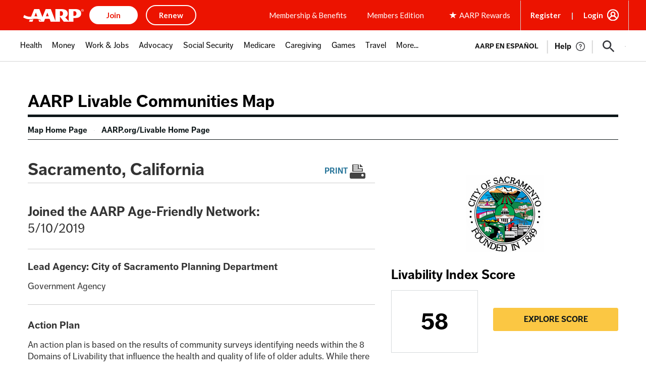

--- FILE ---
content_type: text/css
request_url: https://livablemap.aarp.org/themes/gesso/css/styles.css?t96iap
body_size: 15530
content:
@charset "UTF-8";
article,
aside,
details,
figcaption,
figure,
footer,
header,
main,
menu,
nav,
section {
  display: block;
}

b,
strong {
  font-weight: inherit;
}

b,
strong {
  font-weight: bolder;
}

code,
kbd,
pre,
samp {
  font-family: Menlo, Consolas, "Lucida Console", "Liberation Mono", "Courier New", monospace, sans-serif;
  font-size: 1em;
}

sub,
sup {
  font-size: 75%;
  line-height: 0;
  position: relative;
  vertical-align: baseline;
}

audio,
progress,
video {
  display: inline-block;
  vertical-align: baseline;
}

button,
input,
optgroup,
select,
textarea {
  font-family: inherit;
  font-size: 100%;
  margin: 0;
}

button,
input {
  overflow: visible;
}

button,
select {
  text-transform: none;
}

button,
html [type=button],
[type=reset],
[type=submit] {
  -webkit-appearance: button;
}

button::-moz-focus-inner,
[type=button]::-moz-focus-inner,
[type=reset]::-moz-focus-inner,
[type=submit]::-moz-focus-inner {
  border-style: none;
  padding: 0;
}

button::-moz-focusring,
[type=button]::-moz-focusring,
[type=reset]::-moz-focusring,
[type=submit]::-moz-focusring {
  outline: 1px dotted ButtonText;
}

[type=checkbox],
[type=radio] {
  box-sizing: border-box;
  padding: 0;
}

[type=number]::-webkit-inner-spin-button,
[type=number]::-webkit-outer-spin-button {
  height: auto;
}

[type=search] {
  -webkit-appearance: textfield;
  outline-offset: -2px;
}

[type=search]::-webkit-search-cancel-button,
[type=search]::-webkit-search-decoration {
  -webkit-appearance: none;
}

::-webkit-file-upload-button {
  -webkit-appearance: button;
  font: inherit;
}

template,
[hidden] {
  display: none;
}

abbr,
blockquote,
code,
kbd,
q,
samp,
tt,
var {
  -webkit-hyphens: none;
      -ms-hyphens: none;
          hyphens: none;
}

[tabindex="-1"]:focus {
  outline: none !important;
}

/* stylelint-disable-next-line selector-no-vendor-prefix */
::-moz-selection {
  background: #2b779b;
  color: #fff;
  text-shadow: none;
}

::selection {
  background: #2b779b;
  color: #fff;
  text-shadow: none;
}

*,
*::before,
*::after {
  box-sizing: inherit;
}

@media print {
  * {
    box-shadow: none !important;
    color: #000 !important;
    text-shadow: none !important;
  }
  @page {
    margin: 2cm;
  }
}
html,
body {
  box-sizing: border-box;
  font-family: ff-dagny-web-pro, Arial, sans-serif;
  font-size: 100%;
  line-height: 1.3;
  min-height: 100%;
  -webkit-text-size-adjust: 100%;
     -moz-text-size-adjust: 100%;
      -ms-text-size-adjust: 100%;
          text-size-adjust: 100%;
}

body {
  background-color: #fff;
  color: #000000;
  font-variant-numeric: lining-nums;
  margin: 0;
  padding: 0 !important;
  word-wrap: break-word;
}
body.has-open-mobile-menu {
  overflow: hidden;
  -webkit-overflow-scrolling: touch;
}

@media print {
  nav {
    display: none;
  }
}

summary {
  display: list-item;
}

iframe {
  border: 0;
}
@media print {
  iframe {
    display: none;
  }
}

h6, h5, h4, h3, h2, h1 {
  color: inherit;
  font-weight: 700;
  -webkit-hyphens: none;
      -ms-hyphens: none;
          hyphens: none;
  line-height: 1.3;
  margin: 0;
  text-rendering: optimizeLegibility;
}
*:not(.visually-hidden) + h6, *:not(.visually-hidden) + h5, *:not(.visually-hidden) + h4, *:not(.visually-hidden) + h3, *:not(.visually-hidden) + h2, *:not(.visually-hidden) + h1 {
  margin-top: 1em;
}
h6:not(.visually-hidden) + *, h5:not(.visually-hidden) + *, h4:not(.visually-hidden) + *, h3:not(.visually-hidden) + *, h2:not(.visually-hidden) + *, h1:not(.visually-hidden) + * {
  margin-top: 1rem;
}
@media print {
  h6, h5, h4, h3, h2, h1 {
    orphans: 3;
    page-break-after: avoid;
    widows: 3;
  }
  h6::after, h5::after, h4::after, h3::after, h2::after, h1::after {
    display: inline-block;
  }
}

h1 {
  color: #000000;
  font-family: ff-dagny-web-pro, Arial, sans-serif;
  font-size: 2.125rem;
  font-weight: 700;
  line-height: 1.1;
}
@media (max-width: 40em) {
  h1 {
    font-size: 1.25rem;
  }
}

h2 {
  color: #000000;
  font-family: ff-dagny-web-pro, Arial, sans-serif;
  font-size: 1.625rem;
  font-weight: 700;
  line-height: 1.1;
}
@media (max-width: 40em) {
  h2 {
    font-size: 1.125rem;
  }
}

h3 {
  color: #000000;
  font-family: ff-dagny-web-pro, Arial, sans-serif;
  font-size: 1.25rem;
  font-weight: 700;
  line-height: 1.1;
}
@media (max-width: 40em) {
  h3 {
    font-size: 1rem;
  }
}

h4 {
  color: #000000;
  font-family: ff-dagny-web-pro, Arial, sans-serif;
  font-size: 1rem;
  font-weight: 700;
  line-height: 1.3;
}
@media (max-width: 40em) {
  h4 {
    font-size: 0.875rem;
  }
}

h5 {
  color: #000000;
  font-family: ff-dagny-web-pro, Arial, sans-serif;
  font-size: 0.875rem;
  font-weight: 700;
  line-height: 1.3;
}

h6 {
  color: #000000;
  font-family: ff-dagny-web-pro, Arial, sans-serif;
  font-size: 0.75rem;
  font-weight: 700;
  letter-spacing: -0.04em;
  line-height: 1.7;
  text-transform: uppercase;
}

h1,
h2,
h3,
h4,
h5,
h6 {
  /* stylelint-disable */
  /* stylelint-enable */
}
h1 + h1,
h1 + h2,
h1 + h3,
h1 + h4,
h1 + h5,
h1 + h6,
h2 + h1,
h2 + h2,
h2 + h3,
h2 + h4,
h2 + h5,
h2 + h6,
h3 + h1,
h3 + h2,
h3 + h3,
h3 + h4,
h3 + h5,
h3 + h6,
h4 + h1,
h4 + h2,
h4 + h3,
h4 + h4,
h4 + h5,
h4 + h6,
h5 + h1,
h5 + h2,
h5 + h3,
h5 + h4,
h5 + h5,
h5 + h6,
h6 + h1,
h6 + h2,
h6 + h3,
h6 + h4,
h6 + h5,
h6 + h6 {
  margin-top: 0;
}
h1 a:hover, h1 a:focus,
h2 a:hover,
h2 a:focus,
h3 a:hover,
h3 a:focus,
h4 a:hover,
h4 a:focus,
h5 a:hover,
h5 a:focus,
h6 a:hover,
h6 a:focus {
  text-decoration: underline;
}
h1.has-overline,
h2.has-overline,
h3.has-overline,
h4.has-overline,
h5.has-overline,
h6.has-overline {
  border-top: 5px solid #000000;
  padding-top: 1.25rem;
}
h1.has-underline,
h2.has-underline,
h3.has-underline,
h4.has-underline,
h5.has-underline,
h6.has-underline {
  border-bottom: 1px solid #e1e1e1;
  padding-bottom: 1.25rem;
}

p {
  margin: 0;
}
*:not(.visually-hidden) + p {
  margin-top: 1rem;
}
p:not(.visually-hidden) + * {
  margin-top: 1rem;
}
@media print {
  p {
    orphans: 3;
    widows: 3;
  }
}

a {
  outline: 2px solid transparent;
  outline-offset: 2px;
  background-color: transparent;
  color: #2b779b;
  text-decoration: none;
  -webkit-text-decoration-skip: objects;
  transition-duration: 200ms;
  transition-property: background-color, border-color, color, outline-color;
  transition-timing-function: cubic-bezier(0.4, 0, 1, 1);
}
a:focus {
  outline-color: #adcbd9;
}
a:visited {
  color: #2b779b;
}
a:hover, a:focus {
  color: #004b6d;
}
a:active {
  color: #004b6d;
}
@media print {
  a, a:visited {
    text-decoration: none;
  }
  a[href]::after {
    display: none !important;
    /*content: ' <' attr(href) '>';
    font-family: gesso-font-family(primary);
    font-size: 10pt;
    font-weight: normal;
    text-transform: lowercase;*/
  }
  a[href^="javascript:"]::after, a[href^="mailto:"]::after, a[href^="tel:"]::after, a[href^="#"]::after, a[href*="?"]::after {
    content: "";
  }
}

abbr[title] {
  border-bottom: 0;
  text-decoration: underline;
  -webkit-text-decoration: underline dotted;
          text-decoration: underline dotted;
}
abbr:hover {
  cursor: help;
}
@media print {
  abbr[title]::after {
    content: " (" attr(title) ")";
  }
}

cite {
  color: #a4adb3;
  font-family: ff-dagny-web-pro, Arial, sans-serif;
  font-size: 0.875rem;
  font-style: normal;
  font-weight: 400;
  letter-spacing: 0.02em;
  line-height: 1.1;
  text-transform: uppercase;
}

dfn {
  font-style: italic;
}

mark {
  background: #ff0;
  color: #000000;
}

small {
  font-size: 75%;
}

sub {
  bottom: -0.25em;
}

sup {
  top: -0.5em;
}

blockquote {
  color: #000000;
  font-family: ff-dagny-web-pro, Arial, sans-serif;
  font-size: 1.5rem;
  font-weight: 400;
  line-height: 1.3;
  border-bottom: 5px solid #0e1719;
  border-top: 5px solid #0e1719;
  margin: 0;
  padding: 2.5rem 1.5rem;
  text-align: center;
}
*:not(.visually-hidden) + blockquote {
  margin-top: 2.5rem;
}
blockquote:not(.visually-hidden) + * {
  margin-top: 2.5rem;
}
blockquote p {
  color: inherit;
  font-family: inherit;
  font-size: inherit;
  font-weight: inherit;
  line-height: inherit;
}
blockquote p::before {
  content: "“";
}
blockquote p::after {
  content: "”";
}
blockquote cite {
  display: block;
  margin: 0;
}
*:not(.visually-hidden) + blockquote cite {
  margin-top: 1rem;
}
blockquote cite:not(.visually-hidden) + * {
  margin-top: 1rem;
}
blockquote cite em {
  border-left: 1px solid #c1c7cb;
  font-weight: 400;
  margin-left: 0.25rem;
  padding-left: 0.5rem;
}
@media print {
  blockquote {
    page-break-inside: avoid;
  }
}

pre {
  margin: 0;
  overflow: auto;
}
*:not(.visually-hidden) + pre {
  margin-top: 1rem;
}
pre:not(.visually-hidden) + * {
  margin-top: 1rem;
}
@media print {
  pre {
    page-break-inside: avoid;
  }
}

hr {
  border: 1px solid #c1c7cb;
  box-sizing: content-box;
  height: 0;
  margin: 0;
  padding-bottom: -1px;
}
*:not(.visually-hidden) + hr {
  margin-top: 1.5rem;
}
hr:not(.visually-hidden) + * {
  margin-top: 1.5rem;
}

address {
  font-style: normal;
  line-height: 1.7;
}

ul {
  list-style-type: disc;
  margin: 0;
  padding: 0 0 0 1.5rem;
}
*:not(.visually-hidden) + ul {
  margin-top: 1rem;
}
ul:not(.visually-hidden) + * {
  margin-top: 1rem;
}
[dir=rtl] ul {
  padding: 0 1.5rem 0 0;
}
ul ol,
ul ul {
  margin-top: 0.5rem;
}

ol {
  margin: 0;
  padding: 0 0 0 1.5rem;
}
*:not(.visually-hidden) + ol {
  margin-top: 1rem;
}
ol:not(.visually-hidden) + * {
  margin-top: 1rem;
}
[dir=rtl] ol {
  padding: 0 1.5rem 0 0;
}
ol ol,
ol ul {
  margin-top: 0.5rem;
}

li {
  margin: 0;
}
*:not(.visually-hidden) + li {
  margin-top: 0.5rem;
}
li:not(.visually-hidden) + * {
  margin-top: 0.5rem;
}
@media print {
  li {
    page-break-inside: avoid;
  }
}

dd {
  margin: 0;
  padding-left: 1.5rem;
}
*:not(.visually-hidden) + dd {
  margin-top: 1rem;
}
dd:not(.visually-hidden) + * {
  margin-top: 1rem;
}
dt + dd {
  margin-top: 0;
}

dl {
  margin: 0;
}
*:not(.visually-hidden) + dl {
  margin-top: 1rem;
}
dl:not(.visually-hidden) + * {
  margin-top: 1rem;
}

caption {
  margin: 0;
}
*:not(.visually-hidden) + caption {
  margin-top: 0.25rem;
}
caption:not(.visually-hidden) + * {
  margin-top: 0.25rem;
}

table {
  border-collapse: collapse;
  border-spacing: 0;
  margin: 0;
  min-width: 100%;
}
*:not(.visually-hidden) + table {
  margin-top: 1rem;
}
table:not(.visually-hidden) + * {
  margin-top: 1rem;
}

td {
  background-color: #fff;
  border: 1px solid #a4adb3;
  padding: 1rem;
}

tfoot td,
tfoot th {
  background-color: #e1e1e1;
}

th {
  background-color: #fff;
  border: 1px solid #a4adb3;
  padding: 1rem;
  text-align: left;
}

thead td,
thead th {
  background-color: #e1e1e1;
}
@media print {
  thead {
    display: table-header-group;
  }
}

@media print {
  tr {
    page-break-inside: avoid;
  }
}

button {
  overflow: visible;
}

fieldset {
  border: 0;
  margin: 0;
  padding: 0;
}

input {
  line-height: normal;
}

legend {
  border: 0;
  box-sizing: border-box;
  color: inherit;
  display: table;
  margin: 0;
  max-width: 100%;
  padding: 0;
  white-space: normal;
}

optgroup {
  font-weight: 700;
}

textarea {
  overflow: auto;
}

audio:not([controls]) {
  display: none;
  height: 0;
}

canvas {
  display: inline-block;
}

figure {
  margin: 0 0 1rem;
}

img {
  border: 0;
  font-style: italic;
  height: auto;
  max-width: 100%;
  vertical-align: middle;
}
@media print {
  img {
    max-width: 100% !important;
    page-break-inside: avoid;
  }
}

svg:not(:root) {
  overflow: hidden;
}

.readmore-link__accessibility-description, .breadcrumb__title {
  clip: rect(1px, 1px, 1px, 1px);
  height: 1px;
  overflow: hidden;
  position: absolute;
  width: 1px;
  word-wrap: normal;
}

*:not(.visually-hidden) + .l-breadcrumb {
  margin-top: 1rem;
}
.l-breadcrumb:not(.visually-hidden) + * {
  margin-top: 1rem;
}

.l-constrain {
  margin-left: auto;
  margin-right: auto;
  max-width: 75rem;
  padding-left: 0.9375rem;
  padding-right: 0.9375rem;
}
.l-constrain .l-constrain {
  padding-left: 0;
  padding-right: 0;
}

.l-constrain--large {
  max-width: 87.5rem;
}

.l-constrain--no-padding {
  padding-left: 0;
  padding-right: 0;
}

.l-footer {
  background-color: #eae7e5;
  margin-top: 1.5rem;
  padding-bottom: 1.5rem;
  padding-top: 1.5rem;
}
.l-footer a {
  color: #276c8d;
}
@media print {
  .l-footer {
    display: none;
  }
}

.l-grid {
  display: flex;
  flex-wrap: wrap;
  margin-left: -0.9375rem;
  margin-right: -0.9375rem;
}
.l-grid > * {
  flex-basis: auto;
  flex-grow: 0;
  flex-shrink: 0;
  margin-bottom: 1.875rem;
  margin-left: 0.9375rem;
  margin-right: 0.9375rem;
  width: calc(100% - 1.875rem);
  min-width: 0rem;
}
@supports (display: grid) {
  .l-grid {
    margin-left: 0;
    margin-right: 0;
    grid-template-columns: repeat(1, 1fr);
    grid-gap: 1.875rem;
    display: grid;
  }
  .l-grid > * {
    margin: 0;
    min-width: 0;
    width: 100%;
  }
}

.l-grid--2col {
  display: flex;
  flex-wrap: wrap;
  margin-left: -0.9375rem;
  margin-right: -0.9375rem;
}
.l-grid--2col > * {
  flex-basis: auto;
  flex-grow: 0;
  flex-shrink: 0;
  margin-bottom: 1.875rem;
  margin-left: 0.9375rem;
  margin-right: 0.9375rem;
  width: calc(100% - 1.875rem);
  min-width: 0rem;
}
@supports (display: grid) {
  .l-grid--2col {
    margin-left: 0;
    margin-right: 0;
    grid-template-columns: repeat(1, 1fr);
    grid-gap: 1.875rem;
    display: grid;
  }
  .l-grid--2col > * {
    margin: 0;
    min-width: 0;
    width: 100%;
  }
}
@media (min-width: 37.5em) {
  .l-grid--2col > * {
    flex-basis: auto;
    flex-grow: 0;
    flex-shrink: 0;
    margin-bottom: 1.875rem;
    margin-left: 0.9375rem;
    margin-right: 0.9375rem;
    width: calc(50% - 1.875rem);
    min-width: 17.1875rem;
  }
  @supports (display: grid) {
    .l-grid--2col {
      grid-template-columns: repeat(2, 1fr);
      grid-gap: 1.875rem;
    }
    .l-grid--2col > * {
      margin: 0;
      min-width: 0;
      width: 100%;
    }
  }
}

.l-grid--3col {
  display: flex;
  flex-wrap: wrap;
  margin-left: -0.9375rem;
  margin-right: -0.9375rem;
}
.l-grid--3col > * {
  flex-basis: auto;
  flex-grow: 0;
  flex-shrink: 0;
  margin-bottom: 1.875rem;
  margin-left: 0.9375rem;
  margin-right: 0.9375rem;
  width: calc(100% - 1.875rem);
  min-width: 0rem;
}
@supports (display: grid) {
  .l-grid--3col {
    margin-left: 0;
    margin-right: 0;
    grid-template-columns: repeat(1, 1fr);
    grid-gap: 1.875rem;
    display: grid;
  }
  .l-grid--3col > * {
    margin: 0;
    min-width: 0;
    width: 100%;
  }
}
@media (min-width: 47.5em) {
  .l-grid--3col > * {
    flex-basis: auto;
    flex-grow: 0;
    flex-shrink: 0;
    margin-bottom: 1.875rem;
    margin-left: 0.9375rem;
    margin-right: 0.9375rem;
    width: calc(33.3333333333% - 1.875rem);
    min-width: 17.1875rem;
  }
  @supports (display: grid) {
    .l-grid--3col {
      grid-template-columns: repeat(3, 1fr);
      grid-gap: 1.875rem;
    }
    .l-grid--3col > * {
      margin: 0;
      min-width: 0;
      width: 100%;
    }
  }
}
@media print {
  .l-grid--3col {
    grid-template-columns: none;
  }
}

.l-grid--4col {
  display: flex;
  flex-wrap: wrap;
  margin-left: -0.9375rem;
  margin-right: -0.9375rem;
}
.l-grid--4col > * {
  flex-basis: auto;
  flex-grow: 0;
  flex-shrink: 0;
  margin-bottom: 1.875rem;
  margin-left: 0.9375rem;
  margin-right: 0.9375rem;
  width: calc(100% - 1.875rem);
  min-width: 0rem;
}
@supports (display: grid) {
  .l-grid--4col {
    margin-left: 0;
    margin-right: 0;
    grid-template-columns: repeat(1, 1fr);
    grid-gap: 1.875rem;
    display: grid;
  }
  .l-grid--4col > * {
    margin: 0;
    min-width: 0;
    width: 100%;
  }
}
@media (min-width: 37.5em) and (max-width: 50em) {
  .l-grid--4col > * {
    flex-basis: auto;
    flex-grow: 0;
    flex-shrink: 0;
    margin-bottom: 1.875rem;
    margin-left: 0.9375rem;
    margin-right: 0.9375rem;
    width: calc(50% - 1.875rem);
    min-width: 17.1875rem;
  }
  @supports (display: grid) {
    .l-grid--4col {
      grid-template-columns: repeat(2, 1fr);
      grid-gap: 1.875rem;
    }
    .l-grid--4col > * {
      margin: 0;
      min-width: 0;
      width: 100%;
    }
  }
}
@media (min-width: 50.0625em) {
  .l-grid--4col > * {
    flex-basis: auto;
    flex-grow: 0;
    flex-shrink: 0;
    margin-bottom: 1.875rem;
    margin-left: 0.9375rem;
    margin-right: 0.9375rem;
    width: calc(25% - 1.875rem);
    min-width: 0rem;
  }
  @supports (display: grid) {
    .l-grid--4col {
      grid-template-columns: repeat(4, 1fr);
      grid-gap: 1.875rem;
    }
    .l-grid--4col > * {
      margin: 0;
      min-width: 0;
      width: 100%;
    }
  }
}

.l-grid--6col {
  display: flex;
  flex-wrap: wrap;
  margin-left: -0.9375rem;
  margin-right: -0.9375rem;
}
.l-grid--6col > * {
  flex-basis: auto;
  flex-grow: 0;
  flex-shrink: 0;
  margin-bottom: 1.875rem;
  margin-left: 0.9375rem;
  margin-right: 0.9375rem;
  width: calc(100% - 1.875rem);
  min-width: 0rem;
}
@supports (display: grid) {
  .l-grid--6col {
    margin-left: 0;
    margin-right: 0;
    grid-template-columns: repeat(1, 1fr);
    grid-gap: 1.875rem;
    display: grid;
  }
  .l-grid--6col > * {
    margin: 0;
    min-width: 0;
    width: 100%;
  }
}
@media (min-width: 37.5em) and (max-width: 62.4375em) {
  .l-grid--6col > * {
    flex-basis: auto;
    flex-grow: 0;
    flex-shrink: 0;
    margin-bottom: 1.875rem;
    margin-left: 0.9375rem;
    margin-right: 0.9375rem;
    width: calc(33.3333333333% - 1.875rem);
    min-width: 0rem;
  }
  @supports (display: grid) {
    .l-grid--6col {
      grid-template-columns: repeat(3, 1fr);
      grid-gap: 1.875rem;
    }
    .l-grid--6col > * {
      margin: 0;
      min-width: 0;
      width: 100%;
    }
  }
}
@media (min-width: 62.5em) {
  .l-grid--6col > * {
    flex-basis: auto;
    flex-grow: 0;
    flex-shrink: 0;
    margin-bottom: 1.875rem;
    margin-left: 0.9375rem;
    margin-right: 0.9375rem;
    width: calc(16.6666666667% - 1.875rem);
    min-width: 0rem;
  }
  @supports (display: grid) {
    .l-grid--6col {
      grid-template-columns: repeat(6, 1fr);
      grid-gap: 1.875rem;
    }
    .l-grid--6col > * {
      margin: 0;
      min-width: 0;
      width: 100%;
    }
  }
}

.l-media {
  display: flex;
  flex-direction: column;
}
@media (min-width: 40em) {
  .l-media {
    flex-direction: row;
  }
}

.l-media__object {
  flex-basis: auto;
  flex-grow: 0;
  flex-shrink: 0;
  margin: 0 1rem 0 0;
}

.l-media__content {
  flex-basis: auto;
  flex-grow: 1;
  flex-shrink: 1;
}

.l-media--column {
  flex-direction: column;
}

.l-media--reversed > .l-media__object {
  margin: 0 0 0 1rem;
  order: 1;
}

*:not(.visually-hidden) + .l-section {
  margin-top: 2.5rem;
}
.l-section:not(.visually-hidden) + * {
  margin-top: 2.5rem;
}

@media (min-width: 56.25em) {
  .l-sidebar {
    display: flex;
    flex-wrap: wrap;
  }
  .l-sidebar > * {
    flex-basis: calc(100% - 450px - 2rem);
    flex-grow: 1;
    flex-shrink: 1;
    margin-right: 1rem;
  }
  .l-sidebar > *:last-child {
    margin-right: 0;
  }
  .l-sidebar .l-sidebar__full {
    flex-basis: 100%;
    flex-grow: 1;
    flex-shrink: 1;
    margin-right: 0;
  }
  .l-sidebar .l-sidebar__sidebar {
    flex-basis: 450px;
    flex-grow: 1;
    flex-shrink: 0;
  }
  @supports (display: grid) {
    .l-sidebar {
      display: grid;
      grid-gap: 1rem;
      grid-template-columns: 1fr 450px;
    }
    .l-sidebar .l-sidebar__full {
      grid-column: span 2;
    }
  }
}

@media (min-width: 56.25em) {
  .l-sidebar--multi-2 > * {
    flex-basis: calc(100% - 900px - 3rem);
    flex-grow: 1;
    flex-shrink: 1;
  }
  @supports (display: grid) {
    .l-sidebar--multi-2 {
      grid-template-columns: 450px 1fr 450px;
    }
    .l-sidebar--multi-2 .l-sidebar__full {
      grid-column: span 3;
    }
  }
}

/* stylelint-disable-next-line selector-no-qualifying-type */
ul.toolbar-menu {
  list-style-type: none;
  margin: 0;
  padding: 0;
}
*:not(.visually-hidden) + ul.toolbar-menu {
  margin-top: 0;
}
ul.toolbar-menu:not(.visually-hidden) + * {
  margin-top: 0;
}
ul.toolbar-menu li {
  padding-left: 0;
}
*:not(.visually-hidden) + ul.toolbar-menu li {
  margin-top: 0;
}
ul.toolbar-menu li:not(.visually-hidden) + * {
  margin-top: 0;
}
ul.toolbar-menu li::before {
  display: none;
}

.aarpe-everywhere-header a:visited {
  color: #fff;
}

/* stylelint-disable */
@media print {
  .aarpe-everywhere-header {
    color: #fff !important;
    display: block !important;
  }
  .aarpe-everywhere-header .logo {
    color: #fff !important;
  }
  .aarpe-everywhere-header .logo a {
    color: #fff !important;
  }
  .aarpe-everywhere-header .logo a::after {
    display: none;
  }
  .aarpe-everywhere-header .wrap {
    background-color: #c23934 !important;
  }
  .aarpe-everywhere-header .icon-AARP-RP {
    color: #fff;
  }
}
@media print {
  .aarpe-everywhere-header .icon-AARP-RP::before {
    color: #fff;
  }
}
.aarpe-everywhere-header > .wrap {
  height: 3.75em;
}
@media print {
  .aarpe-everywhere-header .row > * {
    display: none;
  }
  .aarpe-everywhere-header .row > .nav-logo {
    display: block;
  }
  .aarpe-everywhere-header .row > .nav-logo .nav {
    display: none;
  }
}

/* stylelint-enable */
@media print {
  .everywhere-header {
    display: block !important;
    height: auto !important;
    margin-bottom: 1rem !important;
  }
}

.aem-Grid {
  word-wrap: normal;
}
.aem-Grid ul,
.aem-Grid ol,
.aem-Grid li,
.aem-Grid p {
  margin-top: 0;
}

@media print {
  .aarpe-boilerplate {
    display: none;
  }
  .aarpe-boilerplate ul {
    display: grid;
    grid-gap: 1rem;
    grid-template-columns: repeat(4, 1fr);
  }
  .aarpe-boilerplate a {
    border: 0;
    display: block;
    padding-left: 0;
    padding-right: 0;
  }
}

.action-cards {
  padding-bottom: 1rem;
  padding-top: 1rem;
}
.action-cards:not(:first-child) {
  border-top: 4px solid #0e1719;
  margin-top: 3.5rem;
  padding-top: 3.5rem;
}
@media print {
  .action-cards {
    align-items: center;
  }
}
.action-cards .card {
  height: 100%;
}
@media print {
  .action-cards .card {
    border: 0;
    padding: 0.5rem;
    text-align: inherit;
  }
  .action-cards .card .card__title {
    font-size: 1.125rem;
  }
  .action-cards .card .card__content,
  .action-cards .card .card__media {
    margin-bottom: 1rem;
  }
  .action-cards .card .button {
    padding: 0.5rem 2rem;
    width: -webkit-fit-content;
    width: -moz-fit-content;
    width: fit-content;
  }
}
.action-cards .l-grid {
  align-items: stretch;
}
@media print {
  .action-cards .l-grid {
    display: block;
  }
  .action-cards .field__item {
    display: none;
  }
  .action-cards .field__item:first-of-type {
    display: block;
  }
}

.action-cards__title {
  margin-bottom: 2.75rem;
  text-align: center;
  text-transform: uppercase;
}
@media print {
  .action-cards__title {
    margin-bottom: 0;
    text-align: inherit;
  }
}

.article__footer {
  display: flex;
  flex-direction: row;
  flex-wrap: wrap;
}
*:not(.visually-hidden) + .article__footer {
  margin-top: 1rem;
}
.article__footer:not(.visually-hidden) + * {
  margin-top: 1rem;
}

*:not(.visually-hidden) + .block {
  margin-top: 2.5rem;
}
.block:not(.visually-hidden) + * {
  margin-top: 2.5rem;
}

*:not(.visually-hidden) + .block--provider-layout-builder {
  margin-top: 0;
}
.block--provider-layout-builder:not(.visually-hidden) + * {
  margin-top: 0;
}

.breadcrumb {
  background-color: transparent;
  color: #62727b;
  font-size: 0.75rem;
  font-weight: 700;
  min-height: 2.5rem;
  padding-bottom: 1rem;
  padding-top: 1rem;
}
.breadcrumb::after {
  clear: both;
  content: "";
  display: table;
}

.breadcrumb__list {
  list-style-type: none;
  margin-left: 0;
  padding-left: 0;
}
.breadcrumb__list li {
  padding-left: 0;
}
*:not(.visually-hidden) + .breadcrumb__list li {
  margin-top: 0;
}
.breadcrumb__list li:not(.visually-hidden) + * {
  margin-top: 0;
}
.breadcrumb__list > li {
  display: inline;
}

.breadcrumb__item {
  margin-right: 0.75em;
}
.breadcrumb__item::after {
  color: #62727b;
  content: "»";
  margin-left: 0.75em;
}
.breadcrumb__item:last-child::after {
  content: "";
  margin-left: 0;
}

@media (max-width: 40em) {
  .breadcrumb__list .breadcrumb__item {
    display: none;
  }
  .breadcrumb__list .breadcrumb__item:nth-last-child(2) {
    display: block;
  }
  .breadcrumb__list .breadcrumb__item:nth-last-child(2)::after {
    display: none;
  }
  .breadcrumb__list .breadcrumb__item:nth-last-child(2)::before {
    color: #62727b;
    content: "<";
    margin-right: 0.75em;
  }
}

.breadcrumb__link {
  color: #2b779b;
  text-decoration: none;
}
.breadcrumb__link:visited {
  color: #2b779b;
}
.breadcrumb__link:hover, .breadcrumb__link:focus {
  color: #62727b;
}
.breadcrumb__link:active {
  color: #62727b;
}

.button {
  background-color: #fbc743;
  border: 1px solid #fbc743;
  border-radius: 3px;
  color: #0e1719;
  cursor: pointer;
  display: inline-block;
  font-family: ff-dagny-web-pro, Arial, sans-serif;
  font-size: 1rem;
  -moz-osx-font-smoothing: grayscale;
  -webkit-font-smoothing: antialiased;
  font-weight: 700;
  line-height: 1.3;
  padding: 0.5rem;
  text-align: center;
  text-decoration: none;
  text-transform: uppercase;
  transition: background 200ms cubic-bezier(0.4, 0, 1, 1);
  vertical-align: top;
  white-space: normal;
  margin-bottom: 0.5rem;
}
.button:visited {
  color: #0e1719;
}
.button:hover, .button:focus {
  background-color: #e0ab28;
  border-color: #e0ab28;
  color: #0e1719;
  text-decoration: none;
}
.button:active {
  background-color: #e0ab28;
  color: #0e1719;
}
.button[disabled] {
  background-color: #e1e1e1;
  border: 1px solid #e1e1e1;
  color: #c1c7cb;
  cursor: default;
  pointer-events: none;
}
.button + .button {
  margin-left: 0.5rem;
}
[dir=rtl] .button + .button {
  margin-left: 0;
  margin-right: 0.5rem;
}
.button--danger {
  background-color: #e31c3d;
  border: 1px solid #e31c3d;
  color: #fff;
}
.button--danger:hover, .button--danger:focus {
  background-color: #cd2026;
  border: 1px solid #cd2026;
  color: #fff;
}
.button--danger:active {
  background-color: #981b1e;
  color: #fff;
}

.button--secondary {
  background-color: #a4adb3;
  border: 1px solid #a4adb3;
  border-radius: 3px;
  color: #fff;
  cursor: pointer;
  display: inline-block;
  font-family: ff-dagny-web-pro, Arial, sans-serif;
  font-size: 1rem;
  -moz-osx-font-smoothing: grayscale;
  -webkit-font-smoothing: antialiased;
  font-weight: 700;
  line-height: 1.3;
  padding: 0.5rem;
  text-align: center;
  text-decoration: none;
  text-transform: uppercase;
  transition: background 200ms cubic-bezier(0.4, 0, 1, 1);
  vertical-align: top;
  white-space: normal;
}
.button--secondary:visited {
  color: #fff;
}
.button--secondary:hover, .button--secondary:focus {
  background-color: #62727b;
  border-color: #62727b;
  color: #fff;
  text-decoration: none;
}
.button--secondary:active {
  background-color: #62727b;
  color: #fff;
}
.button--secondary[disabled] {
  background-color: #e1e1e1;
  border: 1px solid #e1e1e1;
  color: #c1c7cb;
  cursor: default;
  pointer-events: none;
}

.button--tertiary {
  background-color: #fff;
  border: 1px solid #c1c7cb;
  border-radius: 3px;
  color: #37474f;
  cursor: pointer;
  display: inline-block;
  font-family: ff-dagny-web-pro, Arial, sans-serif;
  font-size: 1rem;
  -moz-osx-font-smoothing: grayscale;
  -webkit-font-smoothing: antialiased;
  font-weight: 700;
  line-height: 1.3;
  padding: 0.5rem;
  text-align: center;
  text-decoration: none;
  text-transform: uppercase;
  transition: background 200ms cubic-bezier(0.4, 0, 1, 1);
  vertical-align: top;
  white-space: normal;
}
.button--tertiary:visited {
  color: #37474f;
}
.button--tertiary:hover, .button--tertiary:focus {
  background-color: #eef0f1;
  border-color: #c1c7cb;
  color: #37474f;
  text-decoration: none;
}
.button--tertiary:active {
  background-color: #eef0f1;
  color: #37474f;
}
.button--tertiary[disabled] {
  background-color: #e1e1e1;
  border: 1px solid #e1e1e1;
  color: #c1c7cb;
  cursor: default;
  pointer-events: none;
}

.button--utility {
  background-color: #d6dadc;
  border: 1px solid #d6dadc;
  border-radius: 3px;
  color: #37474f;
  cursor: pointer;
  display: inline-block;
  font-family: ff-dagny-web-pro, Arial, sans-serif;
  font-size: 1rem;
  -moz-osx-font-smoothing: grayscale;
  -webkit-font-smoothing: antialiased;
  font-weight: 700;
  line-height: 1.3;
  padding: 0.5rem;
  text-align: center;
  text-decoration: none;
  text-transform: uppercase;
  transition: background 200ms cubic-bezier(0.4, 0, 1, 1);
  vertical-align: top;
  white-space: normal;
}
.button--utility:visited {
  color: #37474f;
}
.button--utility:hover, .button--utility:focus {
  background-color: #c1c7cb;
  border-color: #c1c7cb;
  color: #37474f;
  text-decoration: none;
}
.button--utility:active {
  background-color: #c1c7cb;
  color: #37474f;
}
.button--utility[disabled] {
  background-color: #e1e1e1;
  border: 1px solid #e1e1e1;
  color: #c1c7cb;
  cursor: default;
  pointer-events: none;
}

.button--large {
  font-size: 1rem;
  padding: 0.75rem 2.5rem;
}

.button--small {
  font-size: 0.75rem;
  padding: 0.25rem 0.5rem;
}

.card {
  border: 2px solid #dadada;
  display: flex;
  flex-direction: column;
  padding: 1.875rem;
  text-align: center;
  transition: box-shadow 200ms cubic-bezier(0.4, 0, 0.2, 1);
}
.card:hover, .card:focus-within {
  box-shadow: 0 1px 3px rgba(0, 0, 0, 0.1), 0 1px 2px rgba(0, 0, 0, 0.15);
}
.card .button {
  display: block;
}

.card__title {
  font-size: 1.5rem;
  margin: 0;
}
*:not(.visually-hidden) + .card__title {
  margin-top: 1rem;
}
.card__title:not(.visually-hidden) + * {
  margin-top: 1rem;
}

.card__body {
  display: flex;
  flex-direction: column;
  flex-grow: 1;
}

.card__content {
  margin-bottom: 2.75rem;
}

.card__media {
  margin-bottom: 1.875rem;
  order: -1;
}
.card__media img {
  max-width: 3.75rem;
}

.card__footer {
  margin-top: auto;
}

.community-seal {
  text-align: center;
}
.community-seal img {
  /* Max height is 40% of viewport HEIGHT on mobile, or
     Max height is 20% of viewport WIDTH on desktop */
  max-height: 30vh;
}
@media (min-width: 56.25em) {
  .community-seal img {
    max-height: 12vw;
  }
}

.connect-locally {
  border-top: 4px solid #0e1719;
  color: gess-grayscale(black-1);
  margin-top: 3.5rem;
  padding-top: 3.5rem;
}
@media (min-width: 37.5em) {
  .connect-locally .l-grid--2col {
    grid-gap: 2.5rem;
  }
}
@media print {
  .connect-locally {
    margin-top: 2rem;
    padding-top: 2rem;
  }
  .connect-locally .l-grid--2col {
    display: grid;
    grid-template-columns: repeat(2, 1fr);
  }
  .connect-locally .connect-locally__addresses {
    border-left: 1px solid #ccc;
    padding-left: 2.5rem;
  }
  .connect-locally .content-block__title {
    font-size: 1.25rem;
  }
  .connect-locally .connect-locally__addresses {
    font-size: 0.875rem;
  }
}

@media (min-width: 37.5em) and (max-width: 50em) {
  .connect-locally__addresses {
    font-size: 0.875rem;
  }
}
@media (min-width: 37.5em) {
  .connect-locally__addresses {
    border-left: 1px solid #ccc;
    padding-left: 2.5rem;
  }
}

.content-block {
  margin-bottom: 1.875rem;
}
.content-block a {
  font-weight: 700;
}
@media (min-width: 37.5em) {
  .content-block .l-grid--2col {
    grid-gap: 2rem;
  }
}
.content-block.has-border {
  border-bottom: 1px solid #ccc;
  padding-bottom: 1.5rem;
}

.content-block__title {
  color: #333;
  font-size: 1.625rem;
  margin-bottom: 0;
}

.content-block__content {
  color: #666;
  font-size: 1.125rem;
  margin-top: 1.875rem;
}
.content-block__content.is-dark {
  color: #333;
}
@media print {
  .content-block__content {
    font-size: 1rem;
  }
}

.content-block--small .content-block__title {
  font-size: 1.25rem;
}

.content-block--video-link a {
  position: relative;
}
.content-block--video-link a::before {
  height: 25px;
  overflow: hidden;
  width: 32px;
  background-image: url("../images/icon-video.svg");
  content: "";
  position: absolute;
  right: -40px;
}
.content-block--video-link a::before::before {
  content: "";
  display: block;
  height: 150%;
  width: 0;
}

.content-block--project-gallery .field__items {
  display: flex;
  flex-wrap: wrap;
  gap: 1.5rem;
  text-align: center;
}
.content-block--project-gallery .field__items .field__item {
  flex: 1 0 calc(100% / 3 - 1.5rem * 2 / 3);
}
.content-block--project-gallery .field__items .cboxElement {
  display: inline-block;
  height: 100%;
}

.cta {
  background-color: #eae7e5;
  margin-top: 1.875rem;
  padding: 1.875rem;
  text-align: center;
}
.cta .button {
  padding-left: 1.875rem;
  padding-right: 1.875rem;
}
@media print {
  .cta {
    display: none;
  }
}

.cta__icon img {
  max-height: 2.75rem;
}

.date {
  color: #a4adb3;
  font-size: 0.875rem;
}

/* stylelint-disable-next-line selector-no-qualifying-type */
details.details {
  /* stylelint-disable-next-line selector-no-qualifying-type */
}
*:not(.visually-hidden) + details.details {
  margin-top: 1.5rem;
}
details.details:not(.visually-hidden) + * {
  margin-top: 1.5rem;
}
.js details.details:not([open]) > .details__content {
  display: none;
}

.details__summary {
  background-image: url("../images/plus.svg");
  background-color: #d6dadc;
  background-position: right 1.5rem center;
  background-repeat: no-repeat;
  background-size: 0.8125rem;
  cursor: pointer;
  display: block;
  font-weight: 700;
  line-height: 1;
  outline: 0;
  padding: 0.9375rem 3.4375rem 0.9375rem 1.5rem;
  transition: background 200ms cubic-bezier(0.4, 0, 0.2, 1);
}
[dir=rtl] .details__summary {
  background-position: left 1.5rem center;
  padding-left: 3.4375rem;
  padding-right: 1.5rem;
}
[open] > .details__summary {
  background-image: url("../images/minus.svg");
}
.details__summary:hover {
  background-color: #c1c7cb;
}
.details__summary:focus {
  box-shadow: 0 3px 6px rgba(0, 0, 0, 0.16), 0 3px 6px rgba(0, 0, 0, 0.23);
}
.details__summary::-webkit-details-marker {
  display: none;
}
.details__summary::before {
  display: none;
}

.details__fallback-link {
  color: inherit !important;
  display: block;
  outline: 0;
  text-decoration: none;
}

.details__content {
  background: #fff;
  border: 3px solid #d6dadc;
  border-top: 0;
  padding: 1.5rem;
}

.details__description {
  color: #000000;
  font-size: 0.875rem;
}
*:not(.visually-hidden) + .details__description {
  margin-top: 1rem;
}
.details__description:not(.visually-hidden) + * {
  margin-top: 1rem;
}

.download-link {
  color: #2b779b;
  font-size: 1rem;
  font-weight: 700;
  margin-left: 0.625rem;
  text-transform: uppercase;
}
.download-link:visited {
  color: #2b779b;
}
.download-link:hover, .download-link:focus {
  color: #004b6d;
}
.download-link::after {
  background-image: url("../images/icon-download.svg");
  height: 17px;
  overflow: hidden;
  width: 18px;
  background-repeat: no-repeat;
  content: "";
  display: inline-block;
  margin-left: 0.3125rem;
}
.download-link::after::before {
  content: "";
  display: block;
  height: 150%;
  width: 0;
}
@media print {
  .download-link::after {
    background: transparent;
    content: "<" attr(href) ">" !important;
    height: auto;
    width: auto;
  }
}

.dropbutton {
  display: inline-block;
  margin-bottom: 0.5rem;
  position: relative;
  vertical-align: top;
}
.dropbutton.has-multiple {
  padding-right: 2em;
}
[dir=rtl] .dropbutton.has-multiple {
  padding-left: 2em;
  padding-right: 0;
}
.dropbutton.is-open .dropbutton__item {
  display: block;
}
.dropbutton.is-open .dropbutton__item:first-child .dropbutton__button {
  border-bottom-left-radius: 0;
}
.dropbutton.is-open .dropbutton__toggle-button {
  background-image: url("../images/dropbutton-arrow-up.svg");
}
.dropbutton + .dropbutton,
.dropbutton + .button, .button + .dropbutton {
  margin-left: 0.5em;
}
[dir=rtl] .dropbutton + .dropbutton,
[dir=rtl] .dropbutton + .button, [dir=rtl] .button + .dropbutton {
  margin-left: 0;
  margin-right: 0.5em;
}

.dropbutton__list {
  list-style: none;
  margin: 0;
  padding: 0;
}
.dropbutton__list li {
  margin: 0;
}

.dropbutton__toggle {
  bottom: 0;
  margin: 0;
  padding: 0;
  position: absolute;
  right: 0;
  top: 0;
  width: 2em;
}

.dropbutton__toggle-button {
  background-color: #fbc743;
  border: 1px solid #fbc743;
  border-radius: 3px;
  color: #0e1719;
  cursor: pointer;
  display: inline-block;
  font-family: ff-dagny-web-pro, Arial, sans-serif;
  font-size: 1rem;
  -moz-osx-font-smoothing: grayscale;
  -webkit-font-smoothing: antialiased;
  font-weight: 700;
  line-height: 1.3;
  padding: 0.5rem;
  text-align: center;
  text-decoration: none;
  text-transform: uppercase;
  transition: background 200ms cubic-bezier(0.4, 0, 1, 1);
  vertical-align: top;
  white-space: normal;
  background-image: url("../images/dropbutton-arrow-down.svg");
  background-position: 50% 1rem;
  background-repeat: no-repeat;
  background-size: 0.75rem;
  border-bottom-left-radius: 0;
  border-top-left-radius: 0;
  height: 100%;
  padding: 0;
  white-space: nowrap;
  width: 100%;
}
.dropbutton__toggle-button:visited {
  color: #0e1719;
}
.dropbutton__toggle-button:hover, .dropbutton__toggle-button:focus {
  background-color: #e0ab28;
  border-color: #e0ab28;
  color: #0e1719;
  text-decoration: none;
}
.dropbutton__toggle-button:active {
  background-color: #e0ab28;
  color: #0e1719;
}
.dropbutton__toggle-button[disabled] {
  background-color: #e1e1e1;
  border: 1px solid #e1e1e1;
  color: #c1c7cb;
  cursor: default;
  pointer-events: none;
}

.dropbutton__item {
  margin: 0;
  padding: 0;
}
.dropbutton__item.is-secondary-action {
  display: none;
}
.dropbutton__item.is-secondary-action:not(:last-child) .dropbutton__button {
  border-bottom-left-radius: 0;
}
.dropbutton__item:not(:first-child) .dropbutton__button {
  border-top-left-radius: 0;
}

.dropbutton .dropbutton__button {
  border-bottom-right-radius: 0;
  border-top-right-radius: 0;
  display: block;
  margin: 0;
  text-align: left;
  width: 100%;
}

*:not(.visually-hidden) + .field {
  margin-top: 1rem;
}
.field:not(.visually-hidden) + * {
  margin-top: 1rem;
}

.field--inline {
  display: inline-block;
}
.field--inline + .field--inline {
  margin-top: 0 !important;
}

.field__label {
  display: block;
  font-size: 1rem;
  font-weight: 700;
}
*:not(.visually-hidden) + .field__label {
  margin-top: 0.5rem;
}
.field__label:not(.visually-hidden) + * {
  margin-top: 0.5rem;
}
.field__label.is-inline {
  display: inline-block;
  margin-right: 0.1em;
}
.field__label.is-inline + .field__item {
  display: inline;
}
.field__label.is-inline + .field__items {
  display: inline;
}
.field__label.is-inline + .field__items .field__item {
  display: inline;
}

.field--name-field-external-links .field__label {
  font-size: 1.25rem;
  text-transform: uppercase;
}

.field--name-field-external-links .field__label,
.field--name-field-news-link .field__label {
  font-size: 1.25rem;
  margin-top: 1.875rem;
  text-transform: uppercase;
}
.field--name-field-external-links .field__item,
.field--name-field-news-link .field__item {
  margin-bottom: 16px;
}
.field--name-field-external-links a,
.field--name-field-news-link a {
  font-size: 1.25rem;
  font-weight: 700;
}
.field--name-field-external-links a::after,
.field--name-field-news-link a::after {
  background-image: url("../images/icon-external-link.svg");
  height: 18px;
  overflow: hidden;
  width: 18px;
  content: "";
  display: inline-block;
  margin-left: 0.3125rem;
}
.field--name-field-external-links a::after::before,
.field--name-field-news-link a::after::before {
  content: "";
  display: block;
  height: 150%;
  width: 0;
}
@media print {
  .field--name-field-external-links a::after,
  .field--name-field-news-link a::after {
    /*background: transparent;
    content: '<' attr(href) '>' !important;
    height: auto;
    width: auto;*/
  }
}
@media print {
  .field--name-field-external-links,
  .field--name-field-news-link {
    display: none;
  }
}

.fieldset {
  padding: 0;
  position: relative;
  top: 1.3rem;
}
*:not(.visually-hidden) + .fieldset {
  margin-top: 2.8rem;
}
.fieldset:not(.visually-hidden) + * {
  margin-top: 2.8rem;
}

.fieldset__legend {
  box-sizing: content-box;
  display: block;
  left: -1px;
  position: absolute;
  text-indent: 0;
  top: -1.3rem;
  width: 100%;
}
[dir=rtl] .fieldset__legend {
  left: auto;
  right: -1px;
}

.fieldset__legend-text {
  display: block;
}

.fieldset__legend-link {
  display: block;
}

.fieldset__description {
  color: #a4adb3;
  font-size: 0.875rem;
}

.fieldset--default {
  background: #fff;
  border: 1px solid #a4adb3;
  padding: 0 1rem;
}
*:not(.visually-hidden) + .fieldset--default {
  margin-top: 1rem;
}
.fieldset--default:not(.visually-hidden) + * {
  margin-top: 1.75rem;
}
.fieldset--default .fieldset__legend {
  background: #a4adb3;
  border: 1px solid #a4adb3;
  border-bottom: 0;
  color: #212121;
  height: 2em;
  line-height: 2;
  padding: 0;
  text-shadow: 0 1px 0 #fff;
}
.fieldset--default .fieldset__legend-text {
  padding-left: 1em;
}
[dir=rtl] .fieldset--default .fieldset__legend-text {
  padding-left: 0;
  padding-right: 1em;
}
.fieldset--default .fieldset__content {
  padding: 1.5rem 0 1rem;
}
.fieldset--default .fieldset__description {
  font-style: italic;
}
*:not(.visually-hidden) + .fieldset--default .fieldset__description {
  margin-top: 1rem;
}
.fieldset--default .fieldset__description:not(.visually-hidden) + * {
  margin-top: 1rem;
}

*:not(.visually-hidden) + .fieldset--checkboxes {
  margin-top: 1.5rem;
}
.fieldset--checkboxes:not(.visually-hidden) + * {
  margin-top: 1.5rem;
}

*:not(.visually-hidden) + .fieldset--radios {
  margin-top: 1.5rem;
}
.fieldset--radios:not(.visually-hidden) + * {
  margin-top: 1.5rem;
}

.filter-group {
  border-bottom: 4px solid #fff;
  margin-bottom: 1.875rem;
  padding-bottom: 1.875rem;
}
.filter-group:last-child {
  border-bottom: 0;
  margin-bottom: 0;
  padding-bottom: 0;
}
.filter-group .filter-group__title {
  color: #333;
  font-size: 1.25rem;
}

.filter {
  margin-bottom: 1.875rem;
}
.filter:last-child {
  margin-bottom: 0;
}

.filter__title {
  background-image: url("../images/icon-chevron-down.svg");
  background-position: right center;
  background-repeat: no-repeat;
  background-size: 14px 14px;
  border-bottom: 1px solid #97897d;
  font-size: 1rem;
  font-weight: 400;
  margin-bottom: 1.25rem;
  padding-bottom: 0.75rem;
}
.filter__title.is-open {
  background-image: url("../images/icon-chevron-up.svg");
}
.filter__title button {
  background: none;
  border: 0;
  cursor: pointer;
  font-size: inherit;
  padding-right: 1.25rem;
  text-align: left;
  width: 100%;
}

.filter__options {
  list-style-type: none;
  margin: 0;
  padding: 0;
}
*:not(.visually-hidden) + .filter__options {
  margin-top: 0;
}
.filter__options:not(.visually-hidden) + * {
  margin-top: 0;
}
.filter__options li {
  padding-left: 0;
}
*:not(.visually-hidden) + .filter__options li {
  margin-top: 0;
}
.filter__options li:not(.visually-hidden) + * {
  margin-top: 0;
}
.filter__options li::before {
  display: none;
}
.filter__options li {
  margin-bottom: 1rem;
}

.filters {
  background-color: #eae7e5;
  padding: 1.5rem;
}

.footer-link {
  padding-top: 1.875rem;
}
.footer-link a {
  display: block;
  font-weight: 700;
  line-height: 1.1;
  margin-bottom: 1.25rem;
}

.footer-logo {
  display: block;
  padding-top: 0.875rem;
}

*:not(.visually-hidden) + .form-item {
  margin-top: 1.5rem;
}
.form-item:not(.visually-hidden) + * {
  margin-top: 1.5rem;
}

.form-item__label {
  display: block;
}
.is-disabled > .form-item__label {
  opacity: 0.35;
}

.form-item__fieldset {
  border: 0;
  margin: 0;
  padding: 0;
}

.form-item__description {
  color: #a4adb3;
  font-size: 0.875rem;
}

.form-item__required-marker::before {
  content: "*";
}

.form-item__color,
.form-item__date,
.form-item__email,
.form-item__month,
.form-item__number,
.form-item__password,
.form-item__search,
.form-item__select,
.form-item__tel,
.form-item__text,
.form-item__textarea,
.form-item__time,
.form-item__url,
.form-item__week {
  -webkit-appearance: none;
     -moz-appearance: none;
          appearance: none;
  background-color: #fff;
  border: 1px solid #a4adb3;
  border-radius: 0;
  display: inline-block;
  font-size: 1rem;
  height: 2.75rem;
  line-height: 1.375;
  margin: 0.25rem 0;
  max-width: 100%;
  padding: 0.625em 0.4375em;
  transition-duration: 200ms;
  transition-property: background-color, border;
  transition-timing-function: cubic-bezier(0.4, 0, 0.2, 1);
}
.form-item__color:hover,
.form-item__color:focus,
.form-item__date:hover,
.form-item__date:focus,
.form-item__email:hover,
.form-item__email:focus,
.form-item__month:hover,
.form-item__month:focus,
.form-item__number:hover,
.form-item__number:focus,
.form-item__password:hover,
.form-item__password:focus,
.form-item__search:hover,
.form-item__search:focus,
.form-item__select:hover,
.form-item__select:focus,
.form-item__tel:hover,
.form-item__tel:focus,
.form-item__text:hover,
.form-item__text:focus,
.form-item__textarea:hover,
.form-item__textarea:focus,
.form-item__time:hover,
.form-item__time:focus,
.form-item__url:hover,
.form-item__url:focus,
.form-item__week:hover,
.form-item__week:focus {
  background-color: #fff;
  border: 1px solid #a4adb3;
}
.form-item__color:focus,
.form-item__date:focus,
.form-item__email:focus,
.form-item__month:focus,
.form-item__number:focus,
.form-item__password:focus,
.form-item__search:focus,
.form-item__select:focus,
.form-item__tel:focus,
.form-item__text:focus,
.form-item__textarea:focus,
.form-item__time:focus,
.form-item__url:focus,
.form-item__week:focus {
  border-width: 2px;
  box-shadow: 0 1px 1px rgba(0, 0, 0, 0.075) inset, 0 0 8px rgba(102, 175, 233, 0.6);
  outline: 2px solid transparent;
}
.form-item__color:disabled,
.form-item__date:disabled,
.form-item__email:disabled,
.form-item__month:disabled,
.form-item__number:disabled,
.form-item__password:disabled,
.form-item__search:disabled,
.form-item__select:disabled,
.form-item__tel:disabled,
.form-item__text:disabled,
.form-item__textarea:disabled,
.form-item__time:disabled,
.form-item__url:disabled,
.form-item__week:disabled {
  cursor: default;
  opacity: 0.35;
}
.form-item__color:disabled:hover,
.form-item__color:disabled:focus,
.form-item__date:disabled:hover,
.form-item__date:disabled:focus,
.form-item__email:disabled:hover,
.form-item__email:disabled:focus,
.form-item__month:disabled:hover,
.form-item__month:disabled:focus,
.form-item__number:disabled:hover,
.form-item__number:disabled:focus,
.form-item__password:disabled:hover,
.form-item__password:disabled:focus,
.form-item__search:disabled:hover,
.form-item__search:disabled:focus,
.form-item__select:disabled:hover,
.form-item__select:disabled:focus,
.form-item__tel:disabled:hover,
.form-item__tel:disabled:focus,
.form-item__text:disabled:hover,
.form-item__text:disabled:focus,
.form-item__textarea:disabled:hover,
.form-item__textarea:disabled:focus,
.form-item__time:disabled:hover,
.form-item__time:disabled:focus,
.form-item__url:disabled:hover,
.form-item__url:disabled:focus,
.form-item__week:disabled:hover,
.form-item__week:disabled:focus {
  background-color: #fff;
  border: 1px solid #a4adb3;
}
.is-full-width > .form-item__color,
.is-full-width > .form-item__date,
.is-full-width > .form-item__email,
.is-full-width > .form-item__month,
.is-full-width > .form-item__number,
.is-full-width > .form-item__password,
.is-full-width > .form-item__search,
.is-full-width > .form-item__select,
.is-full-width > .form-item__tel,
.is-full-width > .form-item__text,
.is-full-width > .form-item__textarea,
.is-full-width > .form-item__time,
.is-full-width > .form-item__url,
.is-full-width > .form-item__week {
  width: 100%;
}

.form-item__textarea {
  height: auto;
}

.form-item--search .form-item__label {
  clip: rect(1px, 1px, 1px, 1px);
  height: 1px;
  overflow: hidden;
  position: absolute;
  width: 1px;
  word-wrap: normal;
}
.form-item--search .button {
  height: 44px;
  overflow: hidden;
  width: 44px;
  background-image: url("../images/icon-search.svg");
  background-position: center;
  background-repeat: no-repeat;
  background-size: 16px 16px;
  border: 1px solid #a4adb3;
  border-left: 0;
  border-radius: 0;
  display: inline-block;
  margin: 0.25rem 0 0.25rem -5px;
  text-indent: -999999em;
}
.form-item--search .button::before {
  content: "";
  display: block;
  height: 150%;
  width: 0;
}

*:not(.visually-hidden) + .form-item--checkbox {
  margin-top: 0.5rem;
}
.form-item--checkbox:not(.visually-hidden) + * {
  margin-top: 0.5rem;
}

.form-item__checkbox {
  clip: rect(1px, 1px, 1px, 1px) !important;
  height: 1px !important;
  overflow: hidden !important;
  position: absolute !important;
  width: 1px !important;
  word-wrap: normal !important;
}
.form-item__checkbox + .form-item__label {
  cursor: pointer;
  display: block;
}
.form-item__checkbox + .form-item__label::before {
  outline: 2px solid transparent;
  outline-offset: 2px;
  background: #fff;
  border: 1px solid #a4adb3;
  content: " ";
  display: inline-block;
  height: 1.25rem;
  line-height: 1.25rem;
  margin-right: 0.6em;
  text-indent: 0.15em;
  transition-duration: 200ms;
  transition-property: background-color, border-color, box-shadow, color, opacity, text-shadow, transform;
  transition-timing-function: cubic-bezier(0.4, 0, 0.2, 1);
  vertical-align: middle;
  width: 1.25rem;
}
.form-item__checkbox + .form-item__label::before:focus {
  outline-color: #adcbd9;
}
.form-item__checkbox + .form-item__label.is-flex {
  display: flex;
}
.form-item__checkbox + .form-item__label.is-flex::before {
  flex: 0 0 1.25rem;
}
.form-item__checkbox:checked + .form-item__label::before {
  background-image: url("../images/correct.svg");
  background-color: #2b779b;
  background-position: 50%;
  background-repeat: no-repeat;
  background-size: 1.25rem;
}
.form-item__checkbox:focus + .form-item__label::before {
  outline-color: #adcbd9;
}
.form-item__checkbox:disabled + .form-item__label {
  cursor: default;
  opacity: 0.35;
}
.form-item__checkbox:disabled + .form-item__label::before {
  cursor: not-allowed;
}

.form-item--checkboxes {
  margin-top: 0.25rem;
}
*:not(.visually-hidden) + .form-item--checkboxes {
  margin-top: 0.25rem;
}
.form-item--checkboxes:not(.visually-hidden) + * {
  margin-top: 0.25rem;
}

*:not(.visually-hidden) + .form-item--radio {
  margin-top: 0.5rem;
}
.form-item--radio:not(.visually-hidden) + * {
  margin-top: 0.5rem;
}
.form-item--radio .form-item__radio {
  outline: 2px solid transparent;
  outline-offset: 2px;
  -webkit-appearance: none;
     -moz-appearance: none;
          appearance: none;
  background-color: #fff;
  border: 1px solid #a4adb3;
  border-radius: 50%;
  box-shadow: 0 0 0 2px transparent;
  cursor: pointer;
  height: 18px;
  margin-right: 3px;
  outline: none;
  position: relative;
  top: 2px;
  transition-duration: 200ms;
  transition-property: background-color, border-color, border-radius;
  transition-timing-function: cubic-bezier(0.4, 0, 0.2, 1);
  width: 18px;
}
.form-item--radio .form-item__radio:focus {
  outline-color: #adcbd9;
}
.form-item--radio .form-item__radio:checked {
  background-color: #2b779b;
  border: 2px solid #fff;
  box-shadow: 0 0 0 2px #2b779b;
}
.form-item--radio .form-item__radio:disabled {
  cursor: default;
  opacity: 0.35;
}
.form-item--radio .form-item__radio + .form-item__label {
  cursor: pointer;
  display: inline;
}
.form-item--radio .form-item__radio:disabled + .form-item__label {
  cursor: default;
  opacity: 0.35;
}

.form-item--radios {
  margin-top: 0.25rem;
}
*:not(.visually-hidden) + .form-item--radios {
  margin-top: 0.25rem;
}
.form-item--radios:not(.visually-hidden) + * {
  margin-top: 0.25rem;
}

.form-item--range .form-item__range {
  -webkit-appearance: none;
     -moz-appearance: none;
          appearance: none;
  background: transparent;
  border: 0;
  height: 2.75rem;
  margin: 0.2em 0;
  padding: 0;
}
.form-item--range .form-item__range::-moz-focus-outer {
  border: 0;
}
.form-item--range .form-item__range:focus {
  box-shadow: none;
  outline: 0;
}
.form-item--range .form-item__range:focus::-moz-range-thumb {
  outline-color: #adcbd9;
}
.form-item--range .form-item__range:focus::-ms-thumb {
  outline-color: #adcbd9;
}
.form-item--range .form-item__range:focus::-webkit-slider-thumb {
  outline-color: #adcbd9;
}
.form-item--range .form-item__range:disabled {
  cursor: default;
  opacity: 0.35;
}
.form-item--range .form-item__range::-moz-range-thumb {
  outline: 2px solid transparent;
  outline-offset: 2px;
  background: #a4adb3;
  border: 1px solid #d6dadc;
  border-radius: 0;
  cursor: pointer;
  height: 2.75rem;
  outline: 0;
  transition: box-shadow 200ms cubic-bezier(0.4, 0, 0.2, 1);
  width: 1.375rem;
}
.form-item--range .form-item__range::-moz-range-thumb:focus {
  outline-color: #adcbd9;
}
.form-item--range .form-item__range::-moz-range-track {
  background: #c1c7cb;
  border: 1px solid #a4adb3;
  cursor: pointer;
  display: block;
  height: 0.625rem;
  margin: 0;
  outline: 0;
  width: 100%;
}
.form-item--range .form-item__range::-ms-thumb {
  outline: 2px solid transparent;
  outline-offset: 2px;
  background: #a4adb3;
  border: 1px solid #d6dadc;
  border-radius: 0;
  cursor: pointer;
  height: 2.75rem;
  outline: 0;
  transition: box-shadow 200ms cubic-bezier(0.4, 0, 0.2, 1);
  width: 1.375rem;
  margin-top: 0 !important;
}
.form-item--range .form-item__range::-ms-thumb:focus {
  outline-color: #adcbd9;
}
.form-item--range .form-item__range::-ms-track {
  background: #c1c7cb;
  border: 1px solid #a4adb3;
  cursor: pointer;
  display: block;
  height: 0.625rem;
  margin: 0;
  outline: 0;
  width: 100%;
  background: transparent;
  border: 0;
  color: transparent;
}
.form-item--range .form-item__range::-ms-fill-lower, .form-item--range .form-item__range::-ms-fill-upper {
  background: #c1c7cb;
  border: 1px solid #a4adb3;
}
.form-item--range .form-item__range::-webkit-slider-thumb {
  outline: 2px solid transparent;
  outline-offset: 2px;
  background: #a4adb3;
  border: 1px solid #d6dadc;
  border-radius: 0;
  cursor: pointer;
  height: 2.75rem;
  outline: 0;
  transition: box-shadow 200ms cubic-bezier(0.4, 0, 0.2, 1);
  width: 1.375rem;
  -webkit-appearance: none;
  margin-top: -1.125rem;
}
.form-item--range .form-item__range::-webkit-slider-thumb:focus {
  outline-color: #adcbd9;
}
.form-item--range .form-item__range::-webkit-slider-runnable-track {
  background: #c1c7cb;
  border: 1px solid #a4adb3;
  cursor: pointer;
  display: block;
  height: 0.625rem;
  margin: 0;
  outline: 0;
  width: 100%;
}
.form-item--range.is-full-width > .form-item__range {
  width: 100%;
}

.form-item--select .form-item__select {
  background-image: url("../images/select-arrows.svg");
  background-position: right 0.625rem center;
  background-repeat: no-repeat;
  background-size: 1.25rem;
  padding-right: 2.5rem;
}
[dir=rtl] .form-item--select .form-item__select {
  background-position: left 0.625rem center;
  padding-left: 2.5rem;
  padding-right: 0;
}
.form-item--select .form-item__select:-moz-focusring {
  color: transparent;
  text-shadow: 0 0 0 #000;
}
.form-item--select .form-item__select::-ms-expand {
  display: none;
}

.grantee-card {
  background-color: #eae7e5;
  padding: 1.875rem 1.5rem;
}
.grantee-card p {
  margin-bottom: 1rem;
}
.grantee-card p:last-of-type {
  margin-bottom: 0;
}

.grantee-card__title {
  color: #2b779b;
  font-size: 1.625rem;
  margin-bottom: 1.875rem;
}
@media print {
  .grantee-card__title {
    font-size: 1.125rem;
    margin-bottom: 1rem;
  }
}
.grantee-card__title a,
.grantee-card__title a:visited,
.grantee-card__title a:hover {
  color: #2b779b;
}

.grantee-card__content {
  font-size: 1rem;
}
@media print {
  .grantee-card__content {
    font-size: 0.875rem;
  }
}

.grantee-year {
  border-bottom: 1px solid #ccc;
  color: #333;
  font-size: 1.25rem;
  font-weight: 700;
  margin-bottom: 1.875rem;
  padding-bottom: 1.5rem;
}
@media (min-width: 50em) {
  .grantee-year {
    font-size: 1.625rem;
  }
}

.hero-bg-image {
  background-position: 50% 50%;
  background-size: cover;
  color: #fff;
  padding: 6rem 15%;
  text-align: center;
}
.hero-bg-image.has-overlay {
  position: relative;
}
.hero-bg-image.has-overlay::after {
  background: rgba(0, 0, 0, 0.5);
  bottom: 0;
  content: "";
  left: 0;
  position: absolute;
  right: 0;
  top: 0;
  z-index: 1;
}
.hero-bg-image.has-overlay .hero-bg-image__content {
  position: relative;
  z-index: 2;
}

.hero-bg-image__title {
  color: #000000;
  font-family: ff-dagny-web-pro, Arial, sans-serif;
  font-size: 3.125rem;
  font-weight: 700;
  line-height: 1.1;
  color: #fff;
  margin-bottom: 2.5rem;
}
@media (max-width: 64em) {
  .hero-bg-image__title {
    font-size: 1.625rem;
    margin-bottom: 1.5rem;
  }
}

.hero-bg-image__summary {
  color: #000000;
  font-family: ff-dagny-web-pro, Arial, sans-serif;
  font-size: 1.5rem;
  font-weight: 400;
  line-height: 1.3;
  color: #fff;
}
*:not(.visually-hidden) + .hero-bg-image__summary {
  margin-top: 2.5rem;
}
.hero-bg-image__summary:not(.visually-hidden) + * {
  margin-top: 2.5rem;
}
@media (max-width: 64em) {
  .hero-bg-image__summary {
    font-size: 0.875rem;
  }
  *:not(.visually-hidden) + .hero-bg-image__summary {
    margin-top: 1.5rem;
  }
  .hero-bg-image__summary:not(.visually-hidden) + * {
    margin-top: 1.5rem;
  }
}

.hero-bg-image--left {
  text-align: left;
}
@media (min-width: 64em) {
  .hero-bg-image--left {
    padding-left: 10%;
    padding-right: 35%;
  }
}

.hero-bg-image--right {
  text-align: left;
}
@media (min-width: 64em) {
  .hero-bg-image--right {
    padding-left: 35%;
    padding-right: 10%;
  }
}

.hero-inline-image {
  border-bottom: 5px solid #0e1719;
  margin-bottom: 2rem;
  padding: 1rem 0 1.875rem 0;
}
@media print {
  .hero-inline-image {
    display: flex;
  }
}
@media (min-width: 64em) {
  .hero-inline-image {
    display: flex;
  }
}

.hero-inline-image__media {
  margin-bottom: 1.875rem;
  text-align: center;
}
@media print {
  .hero-inline-image__media {
    margin-right: 30px;
  }
}
@media (min-width: 64em) {
  .hero-inline-image__media {
    margin-bottom: 0;
    margin-right: 30px;
  }
}
.hero-inline-image__media img,
.hero-inline-image__media picture {
  max-width: 12.5rem;
}

.hero-inline-image__content {
  flex-basis: auto;
}

.hero-inline-image__title {
  color: #000000;
  font-family: ff-dagny-web-pro, Arial, sans-serif;
  font-size: 3.125rem;
  font-weight: 700;
  line-height: 1.1;
  color: #333;
  font-size: 1.625rem;
}
*:not(.visually-hidden) + .hero-inline-image__title {
  margin-top: 0.75rem;
}
.hero-inline-image__title:not(.visually-hidden) + * {
  margin-top: 0.75rem;
}
@media print {
  .hero-inline-image__title {
    font-size: 1.25rem;
  }
}

.hero-inline-image__summary {
  color: #000000;
  font-family: ff-dagny-web-pro, Arial, sans-serif;
  font-size: 1rem;
  font-weight: 400;
  line-height: 1.3;
  color: #666;
  font-size: 1.125rem;
  line-height: 1.5;
}
*:not(.visually-hidden) + .hero-inline-image__summary {
  margin-top: 1.5rem;
}
.hero-inline-image__summary:not(.visually-hidden) + * {
  margin-top: 1.5rem;
}
@media print {
  .hero-inline-image__summary {
    font-size: 1rem;
  }
}

.icon {
  display: inline-block;
  fill: currentColor;
  height: 1em;
  position: relative;
  top: -2px;
  transition: none;
  vertical-align: middle;
  width: 1em;
}
.icon * {
  transition: none;
}
.icon.is-spaced-before {
  margin-left: 0.25em;
}
.icon.is-spaced-after {
  margin-right: 0.25em;
}

.join-date {
  border-bottom: 1px solid #ccc;
  color: #333;
  font-size: 1.25rem;
  margin-bottom: 1.5rem;
  padding-bottom: 1.5rem;
}
@media (min-width: 75em) {
  .join-date {
    font-size: 1.625rem;
  }
}
@media print {
  .join-date {
    margin-top: 1.5rem !important;
  }
}

.join-date__title {
  display: inline-block;
  font-weight: 700;
}

.learn-more {
  padding: 0;
}
@media (min-width: 43.75em) {
  .learn-more {
    padding: 1.875rem 0;
  }
}
.l-footer .learn-more {
  padding-bottom: 0;
}
.learn-more .button,
.learn-more .learn-more__title {
  text-transform: uppercase;
}
.learn-more a:not(.button) {
  font-weight: 700;
}

.learn-more__title {
  color: #333;
  font-size: 1rem;
  font-weight: 700;
  line-height: 1.1;
  margin-bottom: 1.875rem;
}
.l-footer .learn-more__title {
  margin-bottom: 1.25rem;
}

.learn-more__content {
  margin-bottom: 1.875rem;
  word-wrap: normal;
}

.list--border {
  list-style: none;
  margin-left: 0;
  padding-left: 0;
}
.list--border li {
  padding-left: 0;
}
.list--border > li {
  border-bottom: 1px solid #c1c7cb;
  padding: 0.25rem;
}

.list--clean {
  list-style-type: none;
  margin: 0;
  padding: 0;
}
*:not(.visually-hidden) + .list--clean {
  margin-top: 0;
}
.list--clean:not(.visually-hidden) + * {
  margin-top: 0;
}
.list--clean li {
  padding-left: 0;
}
*:not(.visually-hidden) + .list--clean li {
  margin-top: 0;
}
.list--clean li:not(.visually-hidden) + * {
  margin-top: 0;
}
.list--clean li::before {
  display: none;
}

.list--column {
  list-style: none;
  margin-left: 0;
  padding-left: 0;
}
.list--column li {
  padding-left: 0;
}
.list--column > li {
  -moz-column-break-inside: avoid;
       break-inside: avoid-column;
  display: table;
  margin-bottom: 0;
  padding-bottom: 0.25em;
}
@media (min-width: 31.25em) {
  .list--column {
    -moz-column-count: 2;
         column-count: 2;
    -moz-column-gap: 2em;
         column-gap: 2em;
  }
}

.list--inline {
  list-style-type: none;
  margin-left: 0;
  padding-left: 0;
}
.list--inline li {
  padding-left: 0;
}
*:not(.visually-hidden) + .list--inline li {
  margin-top: 0;
}
.list--inline li:not(.visually-hidden) + * {
  margin-top: 0;
}
.list--inline > li {
  display: inline;
}

.list--pipeline {
  list-style-type: none;
  margin-left: 0;
  padding-left: 0;
}
.list--pipeline::after {
  clear: both;
  content: "";
  display: table;
}
.list--pipeline > li {
  border-right: 1px solid #c1c7cb;
  display: block;
  float: left;
  margin-right: 0.75em;
  padding-left: 0;
  padding-right: 0.75em;
  /* stylelint-disable-next-line selector-no-qualifying-type */
}
*:not(.visually-hidden) + .list--pipeline > li {
  margin-top: 0;
}
.list--pipeline > li:not(.visually-hidden) + * {
  margin-top: 0;
}
[dir=rtl] .list--pipeline > li {
  border-left: 1px solid #c1c7cb;
  border-right: 0;
  float: right;
  margin-left: 0.75em;
  margin-right: 0;
  padding-left: 0.75em;
  padding-right: 0;
}
.list--pipeline > li.is-active {
  font-weight: 700;
}
.list--pipeline > li:last-child {
  border-right: 0;
  margin-right: 0;
  padding-right: 0;
}
[dir=rtl] .list--pipeline > li:last-child {
  border-left: 0;
  margin-left: 0;
  padding-left: 0;
}

.livability-score {
  margin-bottom: 2rem;
}
@media (min-width: 0) and (max-width: 64em) {
  .livability-score {
    margin-top: 2rem;
  }
}

@media (min-width: 37.5em) {
  .livability-score__content {
    align-items: center;
    display: flex;
  }
  .livability-score__content > *:first-child {
    width: 40%;
  }
  .livability-score__content > *:last-child {
    width: 60%;
  }
}
@media print {
  .livability-score__content {
    display: inline;
  }
  .livability-score__content > *:first-child {
    width: 40%;
  }
  .livability-score__content > *:last-child {
    width: 60%;
  }
}

.livability-score__score {
  border: 1px solid #d6dadc;
  font-size: 3rem;
  font-weight: 700;
  margin: 1.875rem 0;
  padding: 1.875rem 2.5rem;
  text-align: center;
}
@media (min-width: 37.5em) {
  .livability-score__score {
    margin: 0;
    margin-right: 1.875rem;
  }
}
@media print {
  .livability-score__score {
    border: 0;
    display: inherit;
    font-size: 1.625rem;
    padding: 0.25rem;
  }
}

.livability-score__button .button {
  display: block;
}
@media print {
  .livability-score__button {
    display: none;
  }
}

@media print {
  .livability-score__title {
    display: inline;
  }
}

.location {
  border-bottom: 1px solid #ccc;
  margin-bottom: 1.875rem;
  padding-bottom: 1.5rem;
}
@media print {
  .location .hidden {
    display: block !important;
  }
}
.location .location__content {
  align-items: flex-start;
  display: flex;
  flex-wrap: wrap;
}
@media (min-width: 0) and (max-width: 37.5em) {
  .location .location__content {
    font-size: 0.875rem;
  }
}
@media print {
  .location .location__content {
    display: flex !important;
  }
}
.location .view__content h3,
.location .view__content .location__title {
  margin-top: 1rem;
}
.location h3,
.location .location__title {
  border-top: 1px solid #c1c7cb;
  margin-top: 16px;
  padding-top: 16px;
}
@media (min-width: 37.5em) {
  .location h3,
  .location .location__title {
    margin-bottom: 16px;
    margin-top: 0;
  }
}
.location a {
  font-weight: 700;
  text-transform: uppercase;
}
.location a,
.location time {
  margin-bottom: 0.5rem;
}
.location .left-col,
.location .views-field-title {
  margin-right: 4%;
  width: 55%;
}
.location .left-col a,
.location .views-field-title a {
  display: block;
}
.location .right-col,
.location .views-field-field-date-enrolled-nafsc {
  width: 41%;
}
.location .right-col time,
.location .views-field-field-date-enrolled-nafsc time {
  display: block;
}
.location .views-field-title .field-content,
.location .views-field-field-date-enrolled-nafsc .field-content {
  font-size: 0.875rem;
}
.location .button {
  background-color: #004b6d;
  border-color: #004b6d;
  color: #fff;
  margin-top: 1rem;
}
@media print {
  .location .button {
    display: none;
  }
}

.location__title {
  display: block;
  font-weight: 700;
}

.location__label {
  margin-bottom: 0.5rem;
}

.map-card-list__content {
  -moz-column-gap: 1.875rem;
       column-gap: 1.875rem;
  -moz-columns: 1;
       columns: 1;
}
@media (min-width: 43.75em) {
  .map-card-list__content {
    -moz-columns: 2;
         columns: 2;
  }
}
.map-card-list__content > * {
  display: inline-block;
  margin-bottom: 1.875rem;
  width: 100%;
}

.map-card-list__header {
  border-bottom: 1px solid #c1c7cb;
  display: flex;
  margin-bottom: 1.5rem;
  padding-bottom: 1rem;
}
@media print {
  .map-card-list__header {
    margin-bottom: 0;
    padding-bottom: 0;
  }
}

.map-card-list__title {
  font-size: 1rem;
  line-height: 1.1;
  margin-bottom: 0 !important;
  margin-top: 0 !important;
}
@media (min-width: 64em) {
  .map-card-list__title {
    font-size: 1.25rem;
  }
}
.map-card-list__title:first-child {
  border-right: 2px solid #c1c7cb;
  padding-right: 1rem;
}
.map-card-list__title:last-child {
  padding-left: 1rem;
}

.map-card-list__state {
  border-bottom: 1px solid #c1c7cb;
  margin-block: 1.5rem !important;
  padding-bottom: 0.5rem;
}

.map-card-list__list {
  -moz-column-gap: 1.5rem;
       column-gap: 1.5rem;
  -moz-columns: 15rem auto;
       columns: 15rem auto;
  padding: 0 0 0 1rem;
}
.map-card-list__list li {
  list-style: none;
  -webkit-margin-before: 1.5rem;
          margin-block-start: 1.5rem;
  padding: 0;
}
.map-card-list__list li:first-child {
  -webkit-margin-before: 0;
          margin-block-start: 0;
}
.map-card-list__list a {
  font-weight: bold;
}

.map-card-list-print__jumps {
  float: right;
  margin: 0 0 0.5rem 1.5rem;
}

.map-definitions {
  padding-top: 2rem;
}
@media print and (min-width: 0) and (max-width: 37.5em) {
  .map-definitions > * {
    flex-basis: auto;
    flex-grow: 0;
    flex-shrink: 0;
    margin-bottom: 1.875rem;
    margin-left: 0.9375rem;
    margin-right: 0.9375rem;
    width: calc(50% - 1.875rem);
    min-width: 17.1875rem;
  }
  @supports (display: grid) {
    .map-definitions {
      grid-template-columns: repeat(2, 1fr);
      grid-gap: 1.875rem;
    }
    .map-definitions > * {
      margin: 0;
      min-width: 0;
      width: 100%;
    }
  }
}
@media print {
  .map-definitions .content-block {
    margin-bottom: 0;
  }
  .map-definitions .content-block .content-block__title {
    font-size: 1.25rem;
  }
  .map-definitions .content-block .content-block__content {
    font-size: 1rem;
  }
}

.aarp-map-placeholder {
  position: relative;
}
.aarp-map-placeholder img {
  width: 100%;
}
.aarp-map-placeholder > div {
  align-items: center;
  background: rgba(60, 128, 153, 0.8666666667);
  display: flex;
  height: 11%;
  justify-content: center;
  left: 0;
  position: absolute;
  right: 0;
  top: 0;
}
.aarp-map-placeholder h3 {
  color: #fff;
  font-size: 30px;
}
@media (min-width: 700px) {
  .aarp-map-placeholder h3 {
    font-size: 50px;
  }
}

.menu {
  list-style-type: none;
  margin: 0;
  padding: 0;
}
*:not(.visually-hidden) + .menu {
  margin-top: 0;
}
.menu:not(.visually-hidden) + * {
  margin-top: 0;
}
.menu li {
  padding-left: 0;
}
*:not(.visually-hidden) + .menu li {
  margin-top: 0;
}
.menu li:not(.visually-hidden) + * {
  margin-top: 0;
}
.menu li::before {
  display: none;
}
@media print {
  .menu {
    display: none;
  }
}

*:not(.visually-hidden) + .menu__item {
  margin-top: 0;
}
.menu__item:not(.visually-hidden) + * {
  margin-top: 0;
}

.menu--account {
  list-style-type: none;
  margin-left: 0;
  padding-left: 0;
}
.menu--account::after {
  clear: both;
  content: "";
  display: table;
}
.menu--account > li {
  border-right: 1px solid #c1c7cb;
  display: block;
  float: left;
  margin-right: 0.75em;
  padding-left: 0;
  padding-right: 0.75em;
  /* stylelint-disable-next-line selector-no-qualifying-type */
}
*:not(.visually-hidden) + .menu--account > li {
  margin-top: 0;
}
.menu--account > li:not(.visually-hidden) + * {
  margin-top: 0;
}
[dir=rtl] .menu--account > li {
  border-left: 1px solid #c1c7cb;
  border-right: 0;
  float: right;
  margin-left: 0.75em;
  margin-right: 0;
  padding-left: 0.75em;
  padding-right: 0;
}
.menu--account > li.is-active {
  font-weight: 700;
}
.menu--account > li:last-child {
  border-right: 0;
  margin-right: 0;
  padding-right: 0;
}
[dir=rtl] .menu--account > li:last-child {
  border-left: 0;
  margin-left: 0;
  padding-left: 0;
}
.menu--account .menu__link {
  font-size: 0.75rem;
}

.menu--footer {
  list-style-type: none;
  margin: 0;
  padding: 0;
  padding-top: 1.875rem;
}
*:not(.visually-hidden) + .menu--footer {
  margin-top: 0;
}
.menu--footer:not(.visually-hidden) + * {
  margin-top: 0;
}
.menu--footer li {
  padding-left: 0;
}
*:not(.visually-hidden) + .menu--footer li {
  margin-top: 0;
}
.menu--footer li:not(.visually-hidden) + * {
  margin-top: 0;
}
.menu--footer li::before {
  display: none;
}
.menu--footer .menu__item {
  line-height: 1.1;
  margin-bottom: 1.25rem;
}
.menu--footer .menu__link {
  color: #333;
  font-weight: 700;
}

.menu--main {
  list-style-type: none;
  margin-left: 0;
  padding-left: 0;
  border-bottom: 1px solid #0e1719;
  margin-bottom: 1.875rem;
}
.menu--main li {
  padding-left: 0;
}
*:not(.visually-hidden) + .menu--main li {
  margin-top: 0;
}
.menu--main li:not(.visually-hidden) + * {
  margin-top: 0;
}
.menu--main > li {
  display: inline;
}
@media print {
  .menu--main {
    display: none;
  }
}
.menu--main .menu__link.has-subnav {
  position: relative;
}
.menu--main > .menu__item,
.menu--main a {
  color: #0e1719;
  display: inline-block;
  font-weight: 700;
  padding-bottom: 0.5rem;
  position: relative;
  text-decoration: none;
  transition: all 0.2s ease-in-out;
}
.menu--main > .menu__item::before,
.menu--main a::before {
  background-color: #0e1719;
  bottom: 0;
  content: "";
  height: 0;
  left: 0;
  position: absolute;
  right: 0;
  transition: all 0.2s ease-in-out;
}
.menu--main > .menu__item:hover, .menu--main > .menu__item:focus,
.menu--main a:hover,
.menu--main a:focus {
  /* stylelint-disable */
  /* stylelint-enable */
}
.menu--main > .menu__item:hover::before, .menu--main > .menu__item:focus::before,
.menu--main a:hover::before,
.menu--main a:focus::before {
  height: 5px;
}
.menu--main > .menu__item > .menu__link,
.menu--main a > .menu__link {
  color: #0e1719;
  display: inline-block;
  font-weight: 700;
  padding: 0;
  padding-bottom: 0.5rem;
  position: relative;
  text-decoration: none;
  transition: all 0.2s ease-in-out;
}
.menu--main > .menu__item > .menu__link::after,
.menu--main a > .menu__link::after {
  background-color: #0e1719;
  bottom: 0;
  content: "";
  height: 0;
  left: 0;
  position: absolute;
  right: 0;
  transition: all 0.2s ease-in-out;
}
.menu--main > .menu__item > .menu__link:hover, .menu--main > .menu__item > .menu__link:focus,
.menu--main a > .menu__link:hover,
.menu--main a > .menu__link:focus {
  /* stylelint-disable */
  /* stylelint-enable */
}
.menu--main > .menu__item > .menu__link:hover::after, .menu--main > .menu__item > .menu__link:focus::after,
.menu--main a > .menu__link:hover::after,
.menu--main a > .menu__link:focus::after {
  height: 5px;
}
.menu--main > .menu__item > .menu__link:visited, .menu--main > .menu__item > .menu__link:hover, .menu--main > .menu__item > .menu__link:focus,
.menu--main a > .menu__link:visited,
.menu--main a > .menu__link:hover,
.menu--main a > .menu__link:focus {
  color: #0e1719;
}
.menu--main > .menu__item > .menu__link.has-subnav,
.menu--main a > .menu__link.has-subnav {
  padding-right: 25px;
}
.menu--main > .menu__item > .menu__link.has-subnav::after,
.menu--main a > .menu__link.has-subnav::after {
  height: 16px;
  overflow: hidden;
  width: 16px;
  background-image: url("../images/menu-arrow-down.svg");
  background-size: 16px 16px;
  content: "";
  display: block;
  position: absolute;
  right: 5px;
  top: 50%;
  transform: translateY(-40%);
}
.menu--main > .menu__item > .menu__link.has-subnav::after::before,
.menu--main a > .menu__link.has-subnav::after::before {
  content: "";
  display: block;
  height: 150%;
  width: 0;
}
.menu--main .menu__divider {
  display: inline-block;
}
.menu--main .menu__divider::before {
  color: #d6dadc;
  content: "·";
  margin-left: 0.5rem;
  margin-right: 0.5rem;
}
.menu--main .menu__divider:last-of-type {
  display: none;
}
.menu--main .menu__subnav {
  background-color: #62727b;
  display: none;
  left: 0;
  margin-top: 8px;
  padding: 0;
  position: absolute;
  top: 0;
}
.menu--main .menu__subnav .menu__link {
  color: #fff;
  display: block;
  line-height: 1.1;
  padding: 1rem 1.5rem;
  position: relative;
  text-decoration: none;
  width: 12.5rem;
}
.menu--main .menu__subnav .menu__link:visited {
  color: #fff;
}
.menu--main .menu__subnav .menu__link:hover, .menu--main .menu__subnav .menu__link:focus {
  color: #fff;
}
.menu--main .menu__subnav .menu__link:active {
  color: #fff;
}
.menu--main .menu__subnav .menu__link:hover, .menu--main .menu__subnav .menu__link:focus {
  background-color: #000000;
}
.menu--main .menu__subnav .menu__link.has-subnav::after {
  height: 16px;
  overflow: hidden;
  width: 16px;
  background-image: url("../images/menu-arrow-right.svg");
  background-size: 16px 16px;
  content: "";
  display: block;
  position: absolute;
  right: 5px;
  top: 50%;
  transform: translateY(-50%);
}
.menu--main .menu__subnav .menu__link.has-subnav::after::before {
  content: "";
  display: block;
  height: 150%;
  width: 0;
}
.menu--main .menu__subnav .menu__subnav {
  margin-top: 0;
}

.menu--submenu {
  list-style-type: none;
  margin-left: 0;
  padding-left: 0;
}
.menu--submenu::after {
  clear: both;
  content: "";
  display: table;
}
.menu--submenu > li {
  border-right: 1px solid #c1c7cb;
  display: block;
  float: left;
  margin-right: 0.75em;
  padding-left: 0;
  padding-right: 0.75em;
  /* stylelint-disable-next-line selector-no-qualifying-type */
}
*:not(.visually-hidden) + .menu--submenu > li {
  margin-top: 0;
}
.menu--submenu > li:not(.visually-hidden) + * {
  margin-top: 0;
}
[dir=rtl] .menu--submenu > li {
  border-left: 1px solid #c1c7cb;
  border-right: 0;
  float: right;
  margin-left: 0.75em;
  margin-right: 0;
  padding-left: 0.75em;
  padding-right: 0;
}
.menu--submenu > li.is-active {
  font-weight: 700;
}
.menu--submenu > li:last-child {
  border-right: 0;
  margin-right: 0;
  padding-right: 0;
}
[dir=rtl] .menu--submenu > li:last-child {
  border-left: 0;
  margin-left: 0;
  padding-left: 0;
}

.message {
  background-color: #d6dadc;
  border: 1px solid #c1c7cb;
  color: #000000;
  overflow: hidden;
  padding: 1rem;
  position: relative;
  word-wrap: break-word;
}
*:not(.visually-hidden) + .message {
  margin-top: 1rem;
}
.message:not(.visually-hidden) + * {
  margin-top: 1rem;
}
.message::before {
  background-repeat: no-repeat;
  background-size: 3.25em;
  bottom: -0.5em;
  content: "";
  display: block;
  height: 3.25em;
  position: absolute;
  right: -0.5em;
  transform: rotate(-20deg);
  width: 3.25em;
}
@media print {
  .message::before {
    display: none !important;
  }
}
.message a {
  color: #a4adb3;
  font-weight: 700;
  text-decoration: underline;
}

.message--status {
  background-color: #e7f4e4;
  border-color: #94bfa2;
}
.message--status::before {
  background-image: url("../images/messages-status.svg");
}

.message--error {
  background-color: #f9dede;
  border-color: #e59393;
}
.message--error::before {
  background-image: url("../images/messages-error.svg");
}
.message--error .message__item em:first-child {
  font-style: normal;
  font-weight: 700;
}

.message--warning {
  background-color: #fff1d2;
  border-color: #fad980;
}
.message--warning::before {
  background-image: url("../images/messages-warning.svg");
}

.mobile-menu-button {
  outline: 2px solid transparent;
  outline-offset: 2px;
  background-color: transparent;
  border: 0;
  border-radius: 0;
  box-shadow: none;
  display: inline-block;
  font-family: -apple-system, BlinkMacSystemFont, "Segoe UI", Roboto, "Oxygen-Sans", Ubuntu, Cantarell, "Fira Sans", Droid Sans, sans-serif;
  font-size: 0.875rem;
  font-weight: 700;
  height: 55px;
  line-height: 55px;
  margin: 0;
  padding: 0 16px;
  text-decoration: none;
}
.mobile-menu-button:focus {
  outline-color: #adcbd9;
}

.mobile-menu-button__icon {
  height: 22px;
  overflow: hidden;
  width: 22px;
  background-position: 50% 50%;
  background-repeat: no-repeat;
  background-size: 22px 22px;
  display: inline-block;
  margin-top: 16px;
}
.mobile-menu-button__icon::before {
  content: "";
  display: block;
  height: 150%;
  width: 0;
}

.mobile-menu-button--close .mobile-menu-button__icon {
  background-image: url('data:image/svg+xml;charset=utf-8,%3Csvg%20height%3D%2222%22%20viewBox%3D%220%200%2022%2022%22%20width%3D%2222%22%20xmlns%3D%22http%3A%2F%2Fwww.w3.org%2F2000%2Fsvg%22%3E%3Cpath%20d%3D%22m21.9%202.2-2.2-2.2-8.8%208.8-8.8-8.8-2.2%202.2%208.8%208.8-8.8%208.8%202.2%202.2%208.8-8.8%208.8%208.8%202.2-2.2-8.8-8.8z%22%20fill%3D%22%23555559%22%2F%3E%3C%2Fsvg%3E');
}

.mobile-menu-button--menu .mobile-menu-button__icon {
  background-image: url('data:image/svg+xml;charset=utf-8,%3Csvg%20height%3D%2222%22%20viewBox%3D%220%200%2033%2022%22%20width%3D%2233%22%20xmlns%3D%22http%3A%2F%2Fwww.w3.org%2F2000%2Fsvg%22%3E%3Cpath%20d%3D%22m0%2022h33.1v-3.7h-33.1zm0-9.2h33.1v-3.7h-33.1zm0-12.8v3.7h33.1v-3.7z%22%20fill%3D%22%23555559%22%2F%3E%3C%2Fsvg%3E');
  background-size: 33px 22px;
  width: 33px;
}

.mobile-menu {
  background-color: #d6dadc;
  background-color: rgba(214, 218, 220, 0.98);
  height: 60vh;
  left: 0;
  overflow-y: auto;
  position: fixed;
  top: 0;
  width: 100%;
  z-index: 999999;
}

.mobile-menu__menu {
  list-style-type: none;
  margin: 0;
  padding: 0;
  margin: 0.75em 0 0;
}
*:not(.visually-hidden) + .mobile-menu__menu {
  margin-top: 0;
}
.mobile-menu__menu:not(.visually-hidden) + * {
  margin-top: 0;
}
.mobile-menu__menu li {
  padding-left: 0;
}
*:not(.visually-hidden) + .mobile-menu__menu li {
  margin-top: 0;
}
.mobile-menu__menu li:not(.visually-hidden) + * {
  margin-top: 0;
}
.mobile-menu__menu li::before {
  display: none;
}

.mobile-menu__item {
  margin: 0;
  padding: 0;
  position: relative;
}

/* stylelint-disable */
.mobile-menu__link,
.mobile-menu__menu > a {
  background-color: transparent;
  border: 0;
  color: #000000;
  display: block;
  font-family: -apple-system, BlinkMacSystemFont, "Segoe UI", Roboto, "Oxygen-Sans", Ubuntu, Cantarell, "Fira Sans", Droid Sans, sans-serif;
  font-size: 1rem;
  font-weight: 700;
  line-height: 1.3;
  margin: 0;
  padding: 1.0375rem 1rem;
  text-align: left;
  text-decoration: none;
  white-space: normal;
  width: auto;
  z-index: 3;
}
.mobile-menu__link:hover, .mobile-menu__link:focus, .mobile-menu__link:active, .mobile-menu__link.is-active,
.mobile-menu__menu > a:hover,
.mobile-menu__menu > a:focus,
.mobile-menu__menu > a:active,
.mobile-menu__menu > a.is-active {
  color: #000000;
}
.mobile-menu__link.has-subnav,
.mobile-menu__menu > a.has-subnav {
  margin-right: 44px;
}

/* stylelint-enable*/
.mobile-menu__subnav-arrow {
  outline: 2px solid transparent;
  outline-offset: 2px;
  height: 54px;
  overflow: hidden;
  width: 44px;
  background-image: url('data:image/svg+xml;charset=utf-8,%3Csvg%20height%3D%2212%22%20viewBox%3D%220%200%2019%2012%22%20width%3D%2219%22%20xmlns%3D%22http%3A%2F%2Fwww.w3.org%2F2000%2Fsvg%22%3E%3Cpath%20d%3D%22m2.3%200%207.5%207.5%207.5-7.5%202.3%202.3-9.7%209.7-9.7-9.7%202.3-2.3z%22%20fill%3D%22%238e8e8e%22%2F%3E%3C%2Fsvg%3E');
  background-attachment: initial;
  background-color: initial;
  background-position: 50%;
  background-repeat: no-repeat;
  background-size: 19px 12px;
  border: 0;
  box-shadow: none;
  cursor: pointer;
  display: inline-block;
  outline-offset: 0;
  position: absolute;
  right: 0;
  top: 0;
  vertical-align: top;
  z-index: 2;
}
.mobile-menu__subnav-arrow:focus {
  outline-color: #adcbd9;
}
.mobile-menu__subnav-arrow::before {
  content: "";
  display: block;
  height: 150%;
  width: 0;
}
[dir=rtl] .mobile-menu__subnav-arrow {
  left: 0;
  right: auto;
}
.mobile-menu__subnav-arrow[aria-expanded=true] {
  background-image: url('data:image/svg+xml;charset=utf-8,%3Csvg%20height%3D%2212%22%20viewBox%3D%220%200%2019%2012%22%20width%3D%2219%22%20xmlns%3D%22http%3A%2F%2Fwww.w3.org%2F2000%2Fsvg%22%3E%3Cpath%20d%3D%22m2.3%2012%207.5-7.5%207.5%207.5%202.3-2.3-9.7-9.7-9.7%209.7%202.3%202.3z%22%20fill%3D%22%238e8e8e%22%2F%3E%3C%2Fsvg%3E');
}

.mobile-menu__subnav {
  background-color: #eef0f1;
  background-color: rgba(238, 240, 241, 0.98);
  display: none;
  list-style: none;
  margin: 0;
  padding: 0;
}
*:not(.visually-hidden) + .mobile-menu__subnav {
  margin-top: 0;
}
.mobile-menu__subnav:not(.visually-hidden) + * {
  margin-top: 0;
}
.mobile-menu__subnav .mobile-menu__link {
  color: #a4adb3;
  padding-left: 24px;
}
.mobile-menu__subnav .mobile-menu__link:hover, .mobile-menu__subnav .mobile-menu__link:focus, .mobile-menu__subnav .mobile-menu__link:active {
  color: #000000;
}

.nearby-grantees {
  margin-top: 3.5rem;
}
@media print {
  .nearby-grantees {
    margin-top: 2rem;
    padding-top: 2rem;
  }
  .nearby-grantees .l-grid--3col {
    display: grid;
    grid-gap: 2rem;
    grid-template-columns: repeat(3, 1fr);
  }
  .nearby-grantees .button {
    display: none;
  }
  .nearby-grantees .view__footer {
    font-size: 0.875rem;
  }
}

.nearby-grantees__title {
  margin-bottom: 1.875rem;
}

.ordered-list {
  list-style: none;
}
.ordered-list li {
  counter-increment: custom;
  margin-bottom: 1.5rem;
  position: relative;
}
.ordered-list li::before {
  content: counter(custom) " ";
  font-weight: 700;
  left: -1.5625rem;
  position: absolute;
}
.ordered-list li:first-child {
  counter-reset: custom;
}

.page-title {
  color: #333;
  position: relative;
}
*:not(.visually-hidden) + .page-title {
  margin-top: 2.5rem;
}
.page-title:not(.visually-hidden) + * {
  margin-top: 2.5rem;
}
@media (min-width: 50em) and (max-width: 65.3125em) {
  .page-title {
    font-size: 1.5rem;
  }
}
.page-title + .l-constrain {
  margin-top: 0;
}

.page-title--underline {
  border-bottom: 1px solid #ccc;
  padding-bottom: 0.5rem;
}

.page-title.has-print-icon {
  padding-right: 105px;
}

.pager__items {
  list-style-type: none;
  margin: 0;
  padding: 0;
  clear: both;
  padding: 0;
  text-align: center;
}
*:not(.visually-hidden) + .pager__items {
  margin-top: 0;
}
.pager__items:not(.visually-hidden) + * {
  margin-top: 0;
}
.pager__items li {
  padding-left: 0;
}
*:not(.visually-hidden) + .pager__items li {
  margin-top: 0;
}
.pager__items li:not(.visually-hidden) + * {
  margin-top: 0;
}
.pager__items li::before {
  display: none;
}
*:not(.visually-hidden) + .pager__items {
  margin-top: 1.5rem;
}
.pager__items:not(.visually-hidden) + * {
  margin-top: 1.5rem;
}

.pager__item {
  display: inline-block;
  line-height: 1;
  margin: 0;
  padding: 0;
  text-align: center;
  vertical-align: top;
}
*:not(.visually-hidden) + .pager__item {
  margin-top: 0;
}
.pager__item:not(.visually-hidden) + * {
  margin-top: 0;
}
.pager__item:not([class*=pager__item--]) {
  display: none;
}
@media (min-width: 37.5em) {
  .pager__item:not([class*=pager__item--]) {
    display: inline-block;
  }
}

.pager__link, .pager__item--current.pager__item, .pager__item--ellipsis {
  background-color: transparent;
  color: #000000;
  min-width: 2.5rem;
  padding: 0.5em;
  transition: color 200ms cubic-bezier(0.0, 0, 0.2, 1), background-color 375ms cubic-bezier(0.0, 0, 0.2, 1);
}
.pager__link:focus, .pager__item--current.pager__item:focus, .pager__item--ellipsis:focus {
  outline: 1px dotted #62727b;
}

.pager__item--ellipsis {
  display: none;
}
@media (min-width: 50em) {
  .pager__item--ellipsis {
    display: inline-block;
  }
}

.pager__item--current.pager__item {
  background-color: #2b779b;
  color: #fff;
}

.pager__link {
  display: inline-block;
  text-decoration: none;
}
.pager__link:visited {
  color: #000000;
}
.pager__link:hover, .pager__link:focus {
  background-color: #2b779b;
  color: #fff;
}
.pager__link:active {
  background-color: #004b6d;
  color: #fff;
}

.pager__link--previous,
.pager__link--next {
  background-color: transparent;
  color: #000000;
  position: relative;
}
.pager__link--previous:hover, .pager__link--previous:focus,
.pager__link--next:hover,
.pager__link--next:focus {
  background-color: transparent;
  color: #000000;
}
.pager__link--previous:hover .pager__link-icon g, .pager__link--previous:focus .pager__link-icon g,
.pager__link--next:hover .pager__link-icon g,
.pager__link--next:focus .pager__link-icon g {
  fill: #2b779b;
}
.pager__link--previous:visited,
.pager__link--next:visited {
  color: #000000;
}

.pager__item--previous {
  margin-right: 2.5rem;
}
.pager__item--previous .pager__link {
  padding-left: 32px;
}

.pager__item--next {
  margin-left: 2.5rem;
}
.pager__item--next .pager__link {
  padding-right: 32px;
}

.pager__item--disabled {
  opacity: 0.5;
}
.pager__item--disabled:hover .pager__link-icon g {
  fill: #000;
}

.pager__link-icon {
  left: 0;
  position: absolute;
  top: 50%;
  transform: translateY(-48%);
  width: 24px;
}
.pager__link-icon g {
  fill: #000000;
}
.pager__item--next .pager__link-icon {
  left: auto;
  right: 0;
  transform: translateY(-48%) rotate(180deg);
}

.pager--mini {
  margin: 0;
}
.pager--mini li {
  display: inline-block;
}
.pager--mini li > a,
.pager--mini li > span {
  border: 0;
  border-radius: 0;
  padding: 0.5em;
}
.pager--mini .pager__item--previous {
  margin-right: 0;
}
.pager--mini .pager__item--previous .pager__link {
  padding-left: 0;
}
.pager--mini .pager__item--next {
  margin-left: 0;
}
.pager--mini .pager__item--next .pager__link {
  padding-right: 0;
}
.pager--mini .pager__link:hover,
.pager--mini .pager__link:focus {
  background-color: #2b779b;
  color: #fff;
}
.pager--mini .pager__link.pager__item--disabled:hover {
  background: none;
  color: inherit;
}

.print-icon {
  bottom: 0.5rem;
  font-size: 1rem;
  position: absolute;
  right: 0;
  text-transform: uppercase;
  width: 6.25rem;
}
.print-icon span,
.print-icon svg {
  display: inline-block;
  vertical-align: middle;
}
.print-icon svg {
  max-height: 1.8125rem;
  max-width: 1.9375rem;
}
@media print {
  .print-icon {
    display: none;
  }
}

.progress {
  position: relative;
}

.progress__track {
  background-color: #c1c7cb;
  border: 1px solid #62727b;
  border-radius: 0.1875rem;
  box-shadow: inset 0 1px 3px rgba(0, 0, 0, 0.15);
  height: 1rem;
  margin: 0.25rem 0;
  max-width: 100%;
  min-width: 6em;
  overflow: hidden;
}

.progress__bar {
  background-color: #2b779b;
  border-radius: 0.1875rem;
  height: 1rem;
  transition-duration: 0.5s;
  transition-property: width;
  transition-timing-function: ease-out;
  width: 3%;
}

.progress__description,
.progress__percentage {
  color: #000000;
  font-size: 0.75rem;
  overflow: hidden;
}

.progress__description {
  float: left;
}
[dir=rtl] .progress__description {
  float: right;
}

.progress__percentage {
  float: right;
}
[dir=rtl] .progress__percentage {
  float: left;
}

.readmore-link {
  text-decoration: none;
}
.readmore-link:hover path, .readmore-link:focus path {
  fill: #004b6d;
}

.readmore-link__icon {
  display: inline-block;
  position: relative;
  top: 8px;
}
.readmore-link__icon path {
  fill: #2b779b;
}

.site-name {
  border-bottom: 5px solid #0e1719;
  color: #0e1719;
  display: block;
  font-size: 1.75rem;
  margin-bottom: 1rem;
  margin-top: 3.75rem;
  padding-bottom: 0.5rem;
}
@media print {
  .site-name {
    margin-top: 0;
  }
  .site-name .site-name__text {
    display: inline-block;
  }
}

.skiplinks {
  display: flex;
  font-family: -apple-system, BlinkMacSystemFont, "Segoe UI", Roboto, "Oxygen-Sans", Ubuntu, Cantarell, "Fira Sans", Droid Sans, sans-serif;
  justify-content: center;
  position: absolute;
  width: 100%;
  z-index: 9999;
}

.skiplinks__link,
.skiplinks__link:visited,
.skiplinks__link:focus {
  background-color: #62727b;
  border: 2px solid #e1e1e1;
  border-bottom-left-radius: 5px;
  border-bottom-right-radius: 5px;
  border-top: 0;
  box-shadow: 0 3px 6px rgba(0, 0, 0, 0.16), 0 3px 6px rgba(0, 0, 0, 0.23);
  color: #fff;
  display: inline-block;
  font-weight: bold;
  line-height: 1.1;
  margin: 0;
  outline: 0;
  padding: 0.5rem;
  text-align: center;
  text-decoration: none;
}

/* stylelint-disable-next-line selector-max-id */
#main:focus {
  outline: 0;
}

.social-block__item {
  background-position: left center;
  background-repeat: no-repeat;
  background-size: 1rem auto;
  font-size: 1rem;
  margin-bottom: 1rem;
  padding-left: 1.5rem;
  word-wrap: normal;
}
@media (min-width: 50em) {
  .social-block__item {
    font-size: 0.75rem;
    padding-left: 1.25rem;
  }
}
@media (min-width: 56.875em) {
  .social-block__item {
    font-size: 0.875rem;
  }
}
@media (min-width: 64em) {
  .social-block__item {
    background-size: 1.25rem auto;
    font-size: 1rem;
    padding-left: 1.5rem;
  }
}

.social-block__facebook {
  background-image: url("../images/icon-facebook.svg");
}

.social-block__twitter {
  background-image: url("../images/icon-twitter.svg");
}

.tabs::after {
  clear: both;
  content: "";
  display: table;
}

.tabs__items {
  list-style-type: none;
  margin: 0;
  padding: 0;
  display: flex;
  flex-direction: column;
}
*:not(.visually-hidden) + .tabs__items {
  margin-top: 0;
}
.tabs__items:not(.visually-hidden) + * {
  margin-top: 0;
}
.tabs__items li {
  padding-left: 0;
}
*:not(.visually-hidden) + .tabs__items li {
  margin-top: 0;
}
.tabs__items li:not(.visually-hidden) + * {
  margin-top: 0;
}
.tabs__items li::before {
  display: none;
}
@media (min-width: 40em) {
  .tabs__items {
    flex-direction: row;
  }
}
@media print {
  .tabs__items {
    display: none;
  }
}

.tabs__item:first-child .tabs__link {
  border-bottom-left-radius: 0;
  border-left: 0;
  border-top-left-radius: 0;
}
.tabs__item:last-child .tabs__link {
  border-bottom-right-radius: 0;
  border-top-right-radius: 0;
}

.tabs__link {
  background-color: #d6dadc;
  border: 1px solid #c1c7cb;
  border-radius: 3px;
  color: #000000;
  cursor: pointer;
  display: inline-block;
  font-family: ff-dagny-web-pro, Arial, sans-serif;
  font-size: 1rem;
  -moz-osx-font-smoothing: grayscale;
  -webkit-font-smoothing: antialiased;
  font-weight: 700;
  line-height: 1.3;
  padding: 0.5rem;
  text-align: center;
  text-decoration: none;
  text-transform: uppercase;
  transition: background 200ms cubic-bezier(0.4, 0, 1, 1);
  vertical-align: top;
  white-space: normal;
  border-left: 1px solid #c1c7cb;
  display: block;
  font-family: -apple-system, BlinkMacSystemFont, "Segoe UI", Roboto, "Oxygen-Sans", Ubuntu, Cantarell, "Fira Sans", Droid Sans, sans-serif;
  font-size: 0.875rem;
  line-height: 1.2142857143;
  margin: 0;
  padding: 0.5rem 1rem;
}
.tabs__link:visited {
  color: #000000;
}
.tabs__link:hover, .tabs__link:focus {
  background-color: #000000;
  border-color: #fff;
  color: #62727b;
  text-decoration: none;
}
.tabs__link:active {
  background-color: #d6dadc;
  color: #c1c7cb;
}
.tabs__link[disabled] {
  background-color: 0;
  border: 1px solid 0;
  color: #c1c7cb;
  cursor: default;
  pointer-events: none;
}
.tabs__link:focus {
  background-color: #c1c7cb;
}
.tabs__link:visited, .tabs__link:hover {
  color: #000000;
}
.tabs__link:active {
  background-color: #62727b;
  color: #fff;
}
.tabs__link.is-active {
  background-color: #62727b;
  color: #fff;
}
.tabs__link.is-active:hover {
  color: #fff;
}

.tag-list {
  list-style-type: none;
  margin: 0;
  padding: 0;
}
*:not(.visually-hidden) + .tag-list {
  margin-top: 0;
}
.tag-list:not(.visually-hidden) + * {
  margin-top: 0;
}
.tag-list li {
  padding-left: 0;
}
*:not(.visually-hidden) + .tag-list li {
  margin-top: 0;
}
.tag-list li:not(.visually-hidden) + * {
  margin-top: 0;
}
.tag-list li::before {
  display: none;
}

.tag-list__item {
  display: inline-block;
  margin-right: 0.5rem;
}
*:not(.visually-hidden) + .tag-list__item {
  margin-top: 0.5rem;
}
.tag-list__item:not(.visually-hidden) + * {
  margin-top: 0.5rem;
}

.tag {
  color: #004b6d;
  border: 2px solid #adcbd9;
  border-radius: 70px;
  display: inline-block;
  font-size: 0.75rem;
  padding: 0.25em 1.65em;
  text-align: center;
  text-decoration: none;
  text-transform: uppercase;
  transition: box-shadow 200ms cubic-bezier(0.4, 0, 1, 1);
}
.tag:visited {
  color: #004b6d;
}
.tag:hover, .tag:focus {
  color: #004b6d;
}
.tag:active {
  color: #004b6d;
}
*:not(.visually-hidden) + .tag {
  margin-top: 0.5rem;
}
.tag:not(.visually-hidden) + * {
  margin-top: 0.5rem;
}
.tag:hover, .tag:focus {
  box-shadow: 0 0 0 2px #adcbd9;
  outline: 0;
}

.teaser-card {
  background-color: #eae7e5;
  color: #333;
  padding: 1.875rem 1.5rem;
  position: relative;
}

.teaser-card--community .teaser-card__title {
  border-bottom: 4px solid #0e1719;
  margin-bottom: 1rem;
  padding-bottom: 0.5rem;
}

.teaser-card__content {
  font-size: 1rem;
}

.teaser-card__score {
  font-size: 1.25rem;
}

.teaser-card__close {
  cursor: pointer;
  font-size: 1.125rem;
  font-weight: 700;
  left: auto;
  position: absolute;
  right: 0.75rem;
  top: 0.5rem;
}

*:not(.visually-hidden) + .view__filters {
  margin-top: 1rem;
}
.view__filters:not(.visually-hidden) + * {
  margin-top: 1rem;
}

/* stylelint-disable */
@media print {
  .views-view--nearby-grantees--default .l-grid--3col {
    grid-template-columns: repeat(2, 1fr);
  }
}
.views-view--nearby-grantees--default .view__header h3 {
  margin-bottom: 1.875rem;
}
.views-view--nearby-grantees--default .view__footer {
  padding: 1.875rem 0;
}
@media print {
  .views-view--nearby-grantees--default .view__footer {
    display: none;
  }
}
.views-view--nearby-grantees--default .view__row {
  background-color: #eae7e5;
}
@media print {
  .views-view--nearby-grantees--default .view__row {
    background-color: #eae7e5;
  }
}
@media print {
  .views-view--nearby-grantees--default .view__row .button {
    display: none;
  }
}

/* stylelint-enable */
.clearfix::after {
  clear: both !important;
  content: "" !important;
  display: table !important;
}

.visually-hidden {
  clip: rect(1px, 1px, 1px, 1px) !important;
  height: 1px !important;
  overflow: hidden !important;
  position: absolute !important;
  width: 1px !important;
  word-wrap: normal !important;
}
.visually-hidden.focusable:focus, .visually-hidden.focusable:active {
  clip: auto !important;
  height: auto !important;
  overflow: visible !important;
  position: static !important;
  width: auto !important;
}

.hidden {
  display: none !important;
}

.invisible {
  visibility: hidden !important;
}

/* stylelint-disable */
@media print {
  #aarp-map-content {
    page-break-inside: avoid;
  }
}

#block-2023communitychallenge {
  background-color: #fbc743;
  padding: 1em;
  text-align: center;
}
#block-2023communitychallenge + .aarp-map-container, #block-2023communitychallenge + .block--provider-aarp-map {
  margin-top: 0;
}

/* stylelint-enable */
.views-element-container + .views-element-container {
  border-top: 1px solid #ccc;
  margin-top: 3.5rem;
}

.global-header {
  position: -webkit-sticky;
  position: sticky;
  top: 0;
  z-index: 9001;
}
.toolbar-fixed .global-header {
  position: initial;
  z-index: 0;
}
/*# sourceMappingURL=styles.css.map */


--- FILE ---
content_type: image/svg+xml
request_url: https://livablemap.aarp.org/themes/gesso/images/icon-external-link.svg
body_size: -163
content:
<svg viewBox="0 0 18 18" xmlns="http://www.w3.org/2000/svg">
  <path d="M9.0964815,0 L9.0970864,0.00120306782 L9.0970864,0.129329791 L12.5165843,3.59416512 L8.83879423,7.37961803 L6,7.37961803 L6,12 L10.6456296,12 L10.6456296,9.62514412 L14.6458312,5.71096296 L17.8717613,8.91894331 L18,8.91894331 L18,0 L9.0964815,0 Z M0,0 L0,18 L18,18 L18,11.16 L15.3,11.16 L15.3,15.3 L2.7,15.3 L2.7,2.7 L6.84,2.7 L6.84,0 L0,0 Z" fill="#2B779B" fill-rule="evenodd"/>
</svg>


--- FILE ---
content_type: text/plain
request_url: https://www.google-analytics.com/j/collect?v=1&_v=j102&a=1352601863&t=pageview&_s=1&dl=https%3A%2F%2Flivablemap.aarp.org%2Fmember%2Fsacramento-ca&ul=en-us%40posix&dt=Sacramento%20%7C%20AARP%20Livable%20Communities%20Map&sr=1280x720&vp=1280x720&_u=aGBAAAAjAAAAAC~&jid=1098798756&gjid=409494291&cid=522564136.1768939391&tid=UA-138874948-2&_gid=1270551978.1768939391&_r=1&_slc=1&gtm=45He61f0n81P6FHB7Zv832076238za200zd832076238&gcd=13l3l3l3l1l1&dma=0&tag_exp=103116026~103200004~104527906~104528500~104684208~104684211~105391252~115495939~115938466~115938469~115985661~116682877~117041587&z=181303778
body_size: -451
content:
2,cG-ZVR6KMGK1G